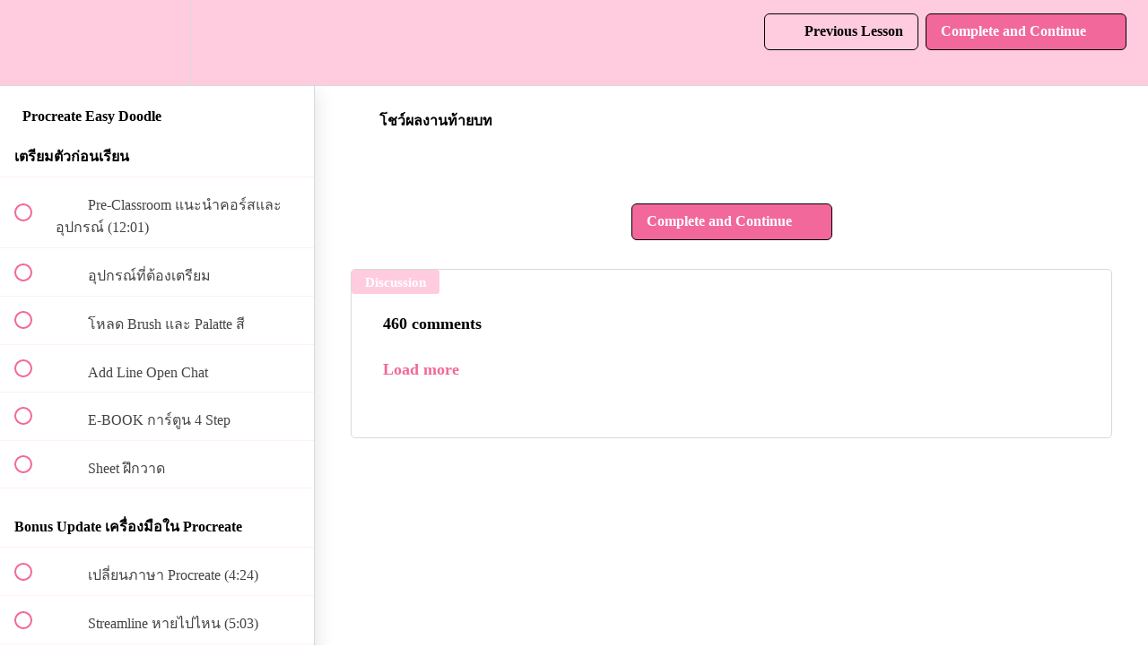

--- FILE ---
content_type: text/html; charset=utf-8
request_url: https://www.pannpam.com/courses/procreate-easy-doodle/lectures/44206239
body_size: 34043
content:
<!DOCTYPE html>
<html>
  <head>
    <script src="https://releases.transloadit.com/uppy/v4.18.0/uppy.min.js"></script><link rel="stylesheet" href="https://releases.transloadit.com/uppy/v4.18.0/uppy.min.css" />
    <link href='https://static-media.hotmart.com/wdJl6FjqdTPOMfGhziJOqSjsqAc=/32x32/https://uploads.teachablecdn.com/attachments/gazrqq6R2SM34qMM4TJg_logo_Pannpam_outline.png' rel='icon' type='image/png'>

<link href='https://static-media.hotmart.com/vZ9ZzM07zkQ1HUwG5hbhaSJrSts=/72x72/https://uploads.teachablecdn.com/attachments/gazrqq6R2SM34qMM4TJg_logo_Pannpam_outline.png' rel='apple-touch-icon' type='image/png'>

<link href='https://static-media.hotmart.com/QU-03jekuK4G8cju2lDDegTeuJY=/144x144/https://uploads.teachablecdn.com/attachments/gazrqq6R2SM34qMM4TJg_logo_Pannpam_outline.png' rel='apple-touch-icon' type='image/png'>

<link href='https://static-media.hotmart.com/XM6kINm59jMZLqOsPxDMYJ4TLs0=/320x345/https://uploads.teachablecdn.com/attachments/0aO4yoS2S3yTWLoq62V7_82470260_1221666071361593_4435134309619204096_o.jpg' rel='apple-touch-startup-image' type='image/png'>

<link href='https://static-media.hotmart.com/gKHK0vIdebD5Lv13kJ7MdwZ1dxk=/640x690/https://uploads.teachablecdn.com/attachments/0aO4yoS2S3yTWLoq62V7_82470260_1221666071361593_4435134309619204096_o.jpg' rel='apple-touch-startup-image' type='image/png'>

<meta name='apple-mobile-web-app-capable' content='yes' />
<meta charset="UTF-8">
<meta name="csrf-param" content="authenticity_token" />
<meta name="csrf-token" content="quo5AMOvfATQ5hwexb2TtF7IjuwRM8IqKzA6wLQ1JA9Y15RFqUgLFwnUvE4syaOozZkUqO4BI43ALvmecI0lDg" />
<link rel="stylesheet" href="https://fedora.teachablecdn.com/assets/bootstrap-748e653be2be27c8e709ced95eab64a05c870fcc9544b56e33dfe1a9a539317d.css" data-turbolinks-track="true" /><link href="https://teachable-themeable.learning.teachable.com/themecss/production/base.css?_=ea70419357da&amp;brand_course_heading=%23000000&amp;brand_heading=%232A2A2A&amp;brand_homepage_heading=%23000000&amp;brand_navbar_fixed_text=%23000000&amp;brand_navbar_text=%23000000&amp;brand_primary=%23FFCCDF&amp;brand_secondary=%23f2689a&amp;brand_text=%232A2A2A&amp;logged_out_homepage_background_image_overlay=0.0&amp;logged_out_homepage_background_image_url=https%3A%2F%2Fuploads.teachablecdn.com%2Fattachments%2F0aO4yoS2S3yTWLoq62V7_82470260_1221666071361593_4435134309619204096_o.jpg" rel="stylesheet" data-turbolinks-track="true"></link>
<title>โชว์ผลงานท้ายบท | PannPam&#39;s Online Course สอนวาดรูป</title>
<meta name="description" content="สำหรับผู้เริ่มต้นวาดภาพใน Procreate เรียนรู้เครื่องมือการใช้งานและเทคนิคการวาดรูป ที่สามารถใช้งานได้จริง">
<link rel="canonical" href="https://www.pannpam.com/courses/1788452/lectures/44206239">
<meta property="og:description" content="สำหรับผู้เริ่มต้นวาดภาพใน Procreate เรียนรู้เครื่องมือการใช้งานและเทคนิคการวาดรูป ที่สามารถใช้งานได้จริง">
<meta property="og:image" content="https://uploads.teachablecdn.com/attachments/J7foHZQaqU9njWRo8AfC_Procreate-Easy-Doodle.png">
<meta property="og:title" content="โชว์ผลงานท้ายบท">
<meta property="og:type" content="website">
<meta property="og:url" content="https://www.pannpam.com/courses/1788452/lectures/44206239">
<meta name="brand_video_player_color" content="#f2689a">
<meta name="site_title" content="PannPam&#39;s Online Course สอนวาดรูป">
<style>

  !function(f,b,e,v,n,t,s)
  {if(f.fbq)return;n=f.fbq=function(){n.callMethod?
  n.callMethod.apply(n,arguments):n.queue.push(arguments)};
  if(!f._fbq)f._fbq=n;n.push=n;n.loaded=!0;n.version='2.0';
  n.queue=[];t=b.createElement(e);t.async=!0;
  t.src=v;s=b.getElementsByTagName(e)[0];
  s.parentNode.insertBefore(t,s)}(window, document,'script',
  'https://connect.facebook.net/en_US/fbevents.js');
  fbq('init', '968368623878626');
  fbq('track', 'PageView');





    

    
    
    

    
      var chatbox = document.getElementById('fb-customer-chat');
      chatbox.setAttribute("page_id", "108936648418778");
      chatbox.setAttribute("attribution", "biz_inbox");
    

    
    
      window.fbAsyncInit = function() {
        FB.init({
          xfbml            : true,
          version          : 'v13.0'
        });
      };

      (function(d, s, id) {
        var js, fjs = d.getElementsByTagName(s)[0];
        if (d.getElementById(id)) return;
        js = d.createElement(s); js.id = id;
        js.src = 'https://connect.facebook.net/en_US/sdk/xfbml.customerchat.js';
        fjs.parentNode.insertBefore(js, fjs);
      }(document, 'script', 'facebook-jssdk'));
    </style>
<script src='//fast.wistia.com/assets/external/E-v1.js'></script>
<script
  src='https://www.recaptcha.net/recaptcha/api.js'
  async
  defer></script>



      <meta name="asset_host" content="https://fedora.teachablecdn.com">
     <script>
  (function () {
    const origCreateElement = Document.prototype.createElement;
    Document.prototype.createElement = function () {
      const el = origCreateElement.apply(this, arguments);
      if (arguments[0].toLowerCase() === "video") {
        const observer = new MutationObserver(() => {
          if (
            el.src &&
            el.src.startsWith("data:video") &&
            el.autoplay &&
            el.style.display === "none"
          ) {
            el.removeAttribute("autoplay");
            el.autoplay = false;
            el.style.display = "none";
            observer.disconnect();
          }
        });
        observer.observe(el, {
          attributes: true,
          attributeFilter: ["src", "autoplay", "style"],
        });
      }
      return el;
    };
  })();
</script>
<script src="https://fedora.teachablecdn.com/packs/student-globals--1463f1f1bdf1bb9a431c.js"></script><script src="https://fedora.teachablecdn.com/packs/student-legacy--38db0977d3748059802d.js"></script><script src="https://fedora.teachablecdn.com/packs/student--e4ea9b8f25228072afe8.js"></script>
<meta id='iris-url' data-iris-url=https://eventable.internal.teachable.com />
<script type="text/javascript">
  window.heap=window.heap||[],heap.load=function(e,t){window.heap.appid=e,window.heap.config=t=t||{};var r=document.createElement("script");r.type="text/javascript",r.async=!0,r.src="https://cdn.heapanalytics.com/js/heap-"+e+".js";var a=document.getElementsByTagName("script")[0];a.parentNode.insertBefore(r,a);for(var n=function(e){return function(){heap.push([e].concat(Array.prototype.slice.call(arguments,0)))}},p=["addEventProperties","addUserProperties","clearEventProperties","identify","resetIdentity","removeEventProperty","setEventProperties","track","unsetEventProperty"],o=0;o<p.length;o++)heap[p[o]]=n(p[o])},heap.load("318805607");
  window.heapShouldTrackUser = true;
</script>


<script type="text/javascript">
  var _user_id = ''; // Set to the user's ID, username, or email address, or '' if not yet known.
  var _session_id = '8f0a4c81177c928693bc5ba214c2d87f'; // Set to a unique session ID for the visitor's current browsing session.

  var _sift = window._sift = window._sift || [];
  _sift.push(['_setAccount', '2e541754ec']);
  _sift.push(['_setUserId', _user_id]);
  _sift.push(['_setSessionId', _session_id]);
  _sift.push(['_trackPageview']);

  (function() {
    function ls() {
      var e = document.createElement('script');
      e.src = 'https://cdn.sift.com/s.js';
      document.body.appendChild(e);
    }
    if (window.attachEvent) {
      window.attachEvent('onload', ls);
    } else {
      window.addEventListener('load', ls, false);
    }
  })();
</script>



<!-- Site Metas -->
    <title>Pannpam Art</title>
    <meta name="keywords" content="โปรครีเอท, สอนวาด, สอนวาดรูป, สอนวาดรูปการ์ตูนคน, สอนวาดรูปการ์ตูน, สอนวาดภาพ, คอร์สออนไลน์, เรียนวาดรูป, วาดรูปง่ายๆ, คอร์สเรียนออนไลน์, Procreate, ipad, ipad pro, doodle kid, doodle adult, doodle color, drawing, art, stickerline, line sticker, digital art, doodle, sketch note, ai, illustrator, cartoon, tablet, apple pencil, watercolor painting, วาดเส้นเป็นการ์ตูน, วาดการ์ตูน, สติกเกอร์ไลน์, ดูเดิ้ล, สีน้ำ, จดให้ดูดี, เคล็ดลับนักวาด, โปรครีเอท, สร้างคาแรคเตอร์ ">
    <meta name="description" content="เรียนวาดรูปการ์ตูนออนไลน์ ลายเส้นง่ายๆ กับ PannPam ไม่ว่าคุณจะใช้อุปกรณ์อะไร ก็สามารถมาเรียนกับเราได้ทุกรูปแบบ Procreate, doodle kid, doodle adult, doodle color, ipad, ipad pro, drawing, art, stickerline, line sticker, digital art, doodle, sketch note, ai, illustrator, cartoon, tablet, apple pencil, watercolor painting, วาดเส้นเป็นการ์ตูน, วาดการ์ตูน, สติกเกอร์ไลน์, ดูเดิ้ล, สีน้ำ, จดให้ดูดี, เคล็ดลับนักวาด, โปรครีเอท, สร้างคาแรคเตอร์ ">
    <meta name="author" content="เรียนวาดรูปการ์ตูนออนไลน์ ลายเส้นง่ายๆ กับ PannPam การ์ตูน ไม่ว่าคุณจะใช้อุปกรณ์อะไร ก็สามารถมาเรียนกับเราได้ทุกรูปแบบ">

    <!-- Site Icons -->
    <link rel="shortcut icon" href="#" type="image/x-icon" />
    <link rel="apple-touch-icon" href="#" /><!-- Meta Pixel Code -->
    
<!-- Google tag (gtag.js) -->
<script async src="https://www.googletagmanager.com/gtag/js?id=G-RBHNYCKN95"></script>
<script>
  window.dataLayer = window.dataLayer || [];
  function gtag(){dataLayer.push(arguments);}
  gtag('js', new Date());

  gtag('config', 'G-RBHNYCKN95');
</script>
    
<script>
  !function(f,b,e,v,n,t,s)
  {if(f.fbq)return;n=f.fbq=function(){n.callMethod?
  n.callMethod.apply(n,arguments):n.queue.push(arguments)};
  if(!f._fbq)f._fbq=n;n.push=n;n.loaded=!0;n.version='2.0';
  n.queue=[];t=b.createElement(e);t.async=!0;
  t.src=v;s=b.getElementsByTagName(e)[0];
  s.parentNode.insertBefore(t,s)}(window, document,'script',
  'https://connect.facebook.net/en_US/fbevents.js');
  fbq('init', '968368623878626');
  fbq('track', 'PageView');
</script>
<noscript><img height="1" width="1" style="display:none"
  src="https://www.facebook.com/tr?id=968368623878626&ev=PageView&noscript=1"
/></noscript>
<!-- End Meta Pixel Code -->

<!-- Messenger ปลั๊กอินแชท Code -->
    <div id="fb-root"></div>

    <!-- Your ปลั๊กอินแชท code -->
    <div id="fb-customer-chat" class="fb-customerchat">
    </div>

    <script>
      var chatbox = document.getElementById('fb-customer-chat');
      chatbox.setAttribute("page_id", "108936648418778");
      chatbox.setAttribute("attribution", "biz_inbox");
    </script>

    <!-- Your SDK code -->
    <script>
      window.fbAsyncInit = function() {
        FB.init({
          xfbml            : true,
          version          : 'v13.0'
        });
      };

      (function(d, s, id) {
        var js, fjs = d.getElementsByTagName(s)[0];
        if (d.getElementById(id)) return;
        js = d.createElement(s); js.id = id;
        js.src = 'https://connect.facebook.net/en_US/sdk/xfbml.customerchat.js';
        fjs.parentNode.insertBefore(js, fjs);
      }(document, 'script', 'facebook-jssdk'));
    </script>
    <script>
!function (w, d, t) {
  w.TiktokAnalyticsObject=t;var ttq=w[t]=w[t]||[];ttq.methods=["page","track","identify","instances","debug","on","off","once","ready","alias","group","enableCookie","disableCookie"],ttq.setAndDefer=function(t,e){t[e]=function(){t.push([e].concat(Array.prototype.slice.call(arguments,0)))}};for(var i=0;i<ttq.methods.length;i++)ttq.setAndDefer(ttq,ttq.methods[i]);ttq.instance=function(t){for(var e=ttq._i[t]||[],n=0;n<ttq.methods.length;n++)ttq.setAndDefer(e,ttq.methods[n]);return e},ttq.load=function(e,n){var i="https://analytics.tiktok.com/i18n/pixel/events.js";ttq._i=ttq._i||{},ttq._i[e]=[],ttq._i[e]._u=i,ttq._t=ttq._t||{},ttq._t[e]=+new Date,ttq._o=ttq._o||{},ttq._o[e]=n||{};var o=document.createElement("script");o.type="text/javascript",o.async=!0,o.src=i+"?sdkid="+e+"&lib="+t;var a=document.getElementsByTagName("script")[0];a.parentNode.insertBefore(o,a)};

  ttq.load('CBKJQ6JC77U5CF09EJ0G');
  ttq.page();
}(window, document, 'ttq');
</script>
<!-- Meta Pixel Code -->
<script>
  !function(f,b,e,v,n,t,s)
  {if(f.fbq)return;n=f.fbq=function(){n.callMethod?
  n.callMethod.apply(n,arguments):n.queue.push(arguments)};
  if(!f._fbq)f._fbq=n;n.push=n;n.loaded=!0;n.version='2.0';
  n.queue=[];t=b.createElement(e);t.async=!0;
  t.src=v;s=b.getElementsByTagName(e)[0];
  s.parentNode.insertBefore(t,s)}(window, document,'script',
  'https://connect.facebook.net/en_US/fbevents.js');
  fbq('init', '968368623878626');
  fbq('track', 'PageView');
</script>
<noscript><img height="1" width="1" style="display:none"
  src="https://www.facebook.com/tr?id=968368623878626&ev=PageView&noscript=1"
/></noscript>
<!-- End Meta Pixel Code -->

<!-- Messenger ปลั๊กอินแชท Code -->
    <div id="fb-root"></div>

    <!-- Your ปลั๊กอินแชท code -->
    <div id="fb-customer-chat" class="fb-customerchat">
    </div>

    <script>
      var chatbox = document.getElementById('fb-customer-chat');
      chatbox.setAttribute("page_id", "108936648418778");
      chatbox.setAttribute("attribution", "biz_inbox");
    </script>

    <!-- Your SDK code -->
    <script>
      window.fbAsyncInit = function() {
        FB.init({
          xfbml            : true,
          version          : 'v13.0'
        });
      };

      (function(d, s, id) {
        var js, fjs = d.getElementsByTagName(s)[0];
        if (d.getElementById(id)) return;
        js = d.createElement(s); js.id = id;
        js.src = 'https://connect.facebook.net/en_US/sdk/xfbml.customerchat.js';
        fjs.parentNode.insertBefore(js, fjs);
      }(document, 'script', 'facebook-jssdk'));
    </script>

<!-- Google tag (gtag.js) -->
<script async src="https://www.googletagmanager.com/gtag/js?id=G-SL8LSCXHSV"></script>
<script>
  window.dataLayer = window.dataLayer || [];
  function gtag(){dataLayer.push(arguments);}
  gtag('js', new Date());

  gtag('config', 'G-SL8LSCXHSV', {
    'user_id': '',
    'school_id': '640277',
    'school_domain': 'www.pannpam.com'
  });
</script>

<!-- Facebook Pixel Code -->
<script>
  var ownerPixelId = '968368623878626'
  !function(f,b,e,v,n,t,s)
  {if(f.fbq)return;n=f.fbq=function(){n.callMethod?
  n.callMethod.apply(n,arguments):n.queue.push(arguments)};
  if(!f.fbq)f.fbq=n;n.push=n;n.loaded=!0;n.version='2.0';
  n.queue=[];t=b.createElement(e);t.async=!0;
  t.src=v;s=b.getElementsByTagName(e)[0];
  s.parentNode.insertBefore(t,s)}(window, document,'script',
  'https://connect.facebook.net/en_US/fbevents.js');
  fbq('dataProcessingOptions', ['LDU'], 0, 0);
  fbq('init', '968368623878626');
  fbq('track', 'PageView');
</script>
<noscript>
  <img height="1" width="1" style="display:none" src="https://www.facebook.com/tr?id=968368623878626&ev=PageView&noscript=1"/>
</noscript>

<!-- End Facebook Pixel Code -->


<meta http-equiv="X-UA-Compatible" content="IE=edge">
<script type="text/javascript">window.NREUM||(NREUM={});NREUM.info={"beacon":"bam.nr-data.net","errorBeacon":"bam.nr-data.net","licenseKey":"NRBR-08e3a2ada38dc55a529","applicationID":"1065060701","transactionName":"dAxdTUFZXVQEQh0JAFQXRktWRR5LCV9F","queueTime":0,"applicationTime":308,"agent":""}</script>
<script type="text/javascript">(window.NREUM||(NREUM={})).init={privacy:{cookies_enabled:true},ajax:{deny_list:["bam.nr-data.net"]},feature_flags:["soft_nav"],distributed_tracing:{enabled:true}};(window.NREUM||(NREUM={})).loader_config={agentID:"1103368432",accountID:"4102727",trustKey:"27503",xpid:"UAcHU1FRDxABVFdXBwcHUVQA",licenseKey:"NRBR-08e3a2ada38dc55a529",applicationID:"1065060701",browserID:"1103368432"};;/*! For license information please see nr-loader-spa-1.308.0.min.js.LICENSE.txt */
(()=>{var e,t,r={384:(e,t,r)=>{"use strict";r.d(t,{NT:()=>a,US:()=>u,Zm:()=>o,bQ:()=>d,dV:()=>c,pV:()=>l});var n=r(6154),i=r(1863),s=r(1910);const a={beacon:"bam.nr-data.net",errorBeacon:"bam.nr-data.net"};function o(){return n.gm.NREUM||(n.gm.NREUM={}),void 0===n.gm.newrelic&&(n.gm.newrelic=n.gm.NREUM),n.gm.NREUM}function c(){let e=o();return e.o||(e.o={ST:n.gm.setTimeout,SI:n.gm.setImmediate||n.gm.setInterval,CT:n.gm.clearTimeout,XHR:n.gm.XMLHttpRequest,REQ:n.gm.Request,EV:n.gm.Event,PR:n.gm.Promise,MO:n.gm.MutationObserver,FETCH:n.gm.fetch,WS:n.gm.WebSocket},(0,s.i)(...Object.values(e.o))),e}function d(e,t){let r=o();r.initializedAgents??={},t.initializedAt={ms:(0,i.t)(),date:new Date},r.initializedAgents[e]=t}function u(e,t){o()[e]=t}function l(){return function(){let e=o();const t=e.info||{};e.info={beacon:a.beacon,errorBeacon:a.errorBeacon,...t}}(),function(){let e=o();const t=e.init||{};e.init={...t}}(),c(),function(){let e=o();const t=e.loader_config||{};e.loader_config={...t}}(),o()}},782:(e,t,r)=>{"use strict";r.d(t,{T:()=>n});const n=r(860).K7.pageViewTiming},860:(e,t,r)=>{"use strict";r.d(t,{$J:()=>u,K7:()=>c,P3:()=>d,XX:()=>i,Yy:()=>o,df:()=>s,qY:()=>n,v4:()=>a});const n="events",i="jserrors",s="browser/blobs",a="rum",o="browser/logs",c={ajax:"ajax",genericEvents:"generic_events",jserrors:i,logging:"logging",metrics:"metrics",pageAction:"page_action",pageViewEvent:"page_view_event",pageViewTiming:"page_view_timing",sessionReplay:"session_replay",sessionTrace:"session_trace",softNav:"soft_navigations",spa:"spa"},d={[c.pageViewEvent]:1,[c.pageViewTiming]:2,[c.metrics]:3,[c.jserrors]:4,[c.spa]:5,[c.ajax]:6,[c.sessionTrace]:7,[c.softNav]:8,[c.sessionReplay]:9,[c.logging]:10,[c.genericEvents]:11},u={[c.pageViewEvent]:a,[c.pageViewTiming]:n,[c.ajax]:n,[c.spa]:n,[c.softNav]:n,[c.metrics]:i,[c.jserrors]:i,[c.sessionTrace]:s,[c.sessionReplay]:s,[c.logging]:o,[c.genericEvents]:"ins"}},944:(e,t,r)=>{"use strict";r.d(t,{R:()=>i});var n=r(3241);function i(e,t){"function"==typeof console.debug&&(console.debug("New Relic Warning: https://github.com/newrelic/newrelic-browser-agent/blob/main/docs/warning-codes.md#".concat(e),t),(0,n.W)({agentIdentifier:null,drained:null,type:"data",name:"warn",feature:"warn",data:{code:e,secondary:t}}))}},993:(e,t,r)=>{"use strict";r.d(t,{A$:()=>s,ET:()=>a,TZ:()=>o,p_:()=>i});var n=r(860);const i={ERROR:"ERROR",WARN:"WARN",INFO:"INFO",DEBUG:"DEBUG",TRACE:"TRACE"},s={OFF:0,ERROR:1,WARN:2,INFO:3,DEBUG:4,TRACE:5},a="log",o=n.K7.logging},1541:(e,t,r)=>{"use strict";r.d(t,{U:()=>i,f:()=>n});const n={MFE:"MFE",BA:"BA"};function i(e,t){if(2!==t?.harvestEndpointVersion)return{};const r=t.agentRef.runtime.appMetadata.agents[0].entityGuid;return e?{"source.id":e.id,"source.name":e.name,"source.type":e.type,"parent.id":e.parent?.id||r,"parent.type":e.parent?.type||n.BA}:{"entity.guid":r,appId:t.agentRef.info.applicationID}}},1687:(e,t,r)=>{"use strict";r.d(t,{Ak:()=>d,Ze:()=>h,x3:()=>u});var n=r(3241),i=r(7836),s=r(3606),a=r(860),o=r(2646);const c={};function d(e,t){const r={staged:!1,priority:a.P3[t]||0};l(e),c[e].get(t)||c[e].set(t,r)}function u(e,t){e&&c[e]&&(c[e].get(t)&&c[e].delete(t),p(e,t,!1),c[e].size&&f(e))}function l(e){if(!e)throw new Error("agentIdentifier required");c[e]||(c[e]=new Map)}function h(e="",t="feature",r=!1){if(l(e),!e||!c[e].get(t)||r)return p(e,t);c[e].get(t).staged=!0,f(e)}function f(e){const t=Array.from(c[e]);t.every(([e,t])=>t.staged)&&(t.sort((e,t)=>e[1].priority-t[1].priority),t.forEach(([t])=>{c[e].delete(t),p(e,t)}))}function p(e,t,r=!0){const a=e?i.ee.get(e):i.ee,c=s.i.handlers;if(!a.aborted&&a.backlog&&c){if((0,n.W)({agentIdentifier:e,type:"lifecycle",name:"drain",feature:t}),r){const e=a.backlog[t],r=c[t];if(r){for(let t=0;e&&t<e.length;++t)g(e[t],r);Object.entries(r).forEach(([e,t])=>{Object.values(t||{}).forEach(t=>{t[0]?.on&&t[0]?.context()instanceof o.y&&t[0].on(e,t[1])})})}}a.isolatedBacklog||delete c[t],a.backlog[t]=null,a.emit("drain-"+t,[])}}function g(e,t){var r=e[1];Object.values(t[r]||{}).forEach(t=>{var r=e[0];if(t[0]===r){var n=t[1],i=e[3],s=e[2];n.apply(i,s)}})}},1738:(e,t,r)=>{"use strict";r.d(t,{U:()=>f,Y:()=>h});var n=r(3241),i=r(9908),s=r(1863),a=r(944),o=r(5701),c=r(3969),d=r(8362),u=r(860),l=r(4261);function h(e,t,r,s){const h=s||r;!h||h[e]&&h[e]!==d.d.prototype[e]||(h[e]=function(){(0,i.p)(c.xV,["API/"+e+"/called"],void 0,u.K7.metrics,r.ee),(0,n.W)({agentIdentifier:r.agentIdentifier,drained:!!o.B?.[r.agentIdentifier],type:"data",name:"api",feature:l.Pl+e,data:{}});try{return t.apply(this,arguments)}catch(e){(0,a.R)(23,e)}})}function f(e,t,r,n,a){const o=e.info;null===r?delete o.jsAttributes[t]:o.jsAttributes[t]=r,(a||null===r)&&(0,i.p)(l.Pl+n,[(0,s.t)(),t,r],void 0,"session",e.ee)}},1741:(e,t,r)=>{"use strict";r.d(t,{W:()=>s});var n=r(944),i=r(4261);class s{#e(e,...t){if(this[e]!==s.prototype[e])return this[e](...t);(0,n.R)(35,e)}addPageAction(e,t){return this.#e(i.hG,e,t)}register(e){return this.#e(i.eY,e)}recordCustomEvent(e,t){return this.#e(i.fF,e,t)}setPageViewName(e,t){return this.#e(i.Fw,e,t)}setCustomAttribute(e,t,r){return this.#e(i.cD,e,t,r)}noticeError(e,t){return this.#e(i.o5,e,t)}setUserId(e,t=!1){return this.#e(i.Dl,e,t)}setApplicationVersion(e){return this.#e(i.nb,e)}setErrorHandler(e){return this.#e(i.bt,e)}addRelease(e,t){return this.#e(i.k6,e,t)}log(e,t){return this.#e(i.$9,e,t)}start(){return this.#e(i.d3)}finished(e){return this.#e(i.BL,e)}recordReplay(){return this.#e(i.CH)}pauseReplay(){return this.#e(i.Tb)}addToTrace(e){return this.#e(i.U2,e)}setCurrentRouteName(e){return this.#e(i.PA,e)}interaction(e){return this.#e(i.dT,e)}wrapLogger(e,t,r){return this.#e(i.Wb,e,t,r)}measure(e,t){return this.#e(i.V1,e,t)}consent(e){return this.#e(i.Pv,e)}}},1863:(e,t,r)=>{"use strict";function n(){return Math.floor(performance.now())}r.d(t,{t:()=>n})},1910:(e,t,r)=>{"use strict";r.d(t,{i:()=>s});var n=r(944);const i=new Map;function s(...e){return e.every(e=>{if(i.has(e))return i.get(e);const t="function"==typeof e?e.toString():"",r=t.includes("[native code]"),s=t.includes("nrWrapper");return r||s||(0,n.R)(64,e?.name||t),i.set(e,r),r})}},2555:(e,t,r)=>{"use strict";r.d(t,{D:()=>o,f:()=>a});var n=r(384),i=r(8122);const s={beacon:n.NT.beacon,errorBeacon:n.NT.errorBeacon,licenseKey:void 0,applicationID:void 0,sa:void 0,queueTime:void 0,applicationTime:void 0,ttGuid:void 0,user:void 0,account:void 0,product:void 0,extra:void 0,jsAttributes:{},userAttributes:void 0,atts:void 0,transactionName:void 0,tNamePlain:void 0};function a(e){try{return!!e.licenseKey&&!!e.errorBeacon&&!!e.applicationID}catch(e){return!1}}const o=e=>(0,i.a)(e,s)},2614:(e,t,r)=>{"use strict";r.d(t,{BB:()=>a,H3:()=>n,g:()=>d,iL:()=>c,tS:()=>o,uh:()=>i,wk:()=>s});const n="NRBA",i="SESSION",s=144e5,a=18e5,o={STARTED:"session-started",PAUSE:"session-pause",RESET:"session-reset",RESUME:"session-resume",UPDATE:"session-update"},c={SAME_TAB:"same-tab",CROSS_TAB:"cross-tab"},d={OFF:0,FULL:1,ERROR:2}},2646:(e,t,r)=>{"use strict";r.d(t,{y:()=>n});class n{constructor(e){this.contextId=e}}},2843:(e,t,r)=>{"use strict";r.d(t,{G:()=>s,u:()=>i});var n=r(3878);function i(e,t=!1,r,i){(0,n.DD)("visibilitychange",function(){if(t)return void("hidden"===document.visibilityState&&e());e(document.visibilityState)},r,i)}function s(e,t,r){(0,n.sp)("pagehide",e,t,r)}},3241:(e,t,r)=>{"use strict";r.d(t,{W:()=>s});var n=r(6154);const i="newrelic";function s(e={}){try{n.gm.dispatchEvent(new CustomEvent(i,{detail:e}))}catch(e){}}},3304:(e,t,r)=>{"use strict";r.d(t,{A:()=>s});var n=r(7836);const i=()=>{const e=new WeakSet;return(t,r)=>{if("object"==typeof r&&null!==r){if(e.has(r))return;e.add(r)}return r}};function s(e){try{return JSON.stringify(e,i())??""}catch(e){try{n.ee.emit("internal-error",[e])}catch(e){}return""}}},3333:(e,t,r)=>{"use strict";r.d(t,{$v:()=>u,TZ:()=>n,Xh:()=>c,Zp:()=>i,kd:()=>d,mq:()=>o,nf:()=>a,qN:()=>s});const n=r(860).K7.genericEvents,i=["auxclick","click","copy","keydown","paste","scrollend"],s=["focus","blur"],a=4,o=1e3,c=2e3,d=["PageAction","UserAction","BrowserPerformance"],u={RESOURCES:"experimental.resources",REGISTER:"register"}},3434:(e,t,r)=>{"use strict";r.d(t,{Jt:()=>s,YM:()=>d});var n=r(7836),i=r(5607);const s="nr@original:".concat(i.W),a=50;var o=Object.prototype.hasOwnProperty,c=!1;function d(e,t){return e||(e=n.ee),r.inPlace=function(e,t,n,i,s){n||(n="");const a="-"===n.charAt(0);for(let o=0;o<t.length;o++){const c=t[o],d=e[c];l(d)||(e[c]=r(d,a?c+n:n,i,c,s))}},r.flag=s,r;function r(t,r,n,c,d){return l(t)?t:(r||(r=""),nrWrapper[s]=t,function(e,t,r){if(Object.defineProperty&&Object.keys)try{return Object.keys(e).forEach(function(r){Object.defineProperty(t,r,{get:function(){return e[r]},set:function(t){return e[r]=t,t}})}),t}catch(e){u([e],r)}for(var n in e)o.call(e,n)&&(t[n]=e[n])}(t,nrWrapper,e),nrWrapper);function nrWrapper(){var s,o,l,h;let f;try{o=this,s=[...arguments],l="function"==typeof n?n(s,o):n||{}}catch(t){u([t,"",[s,o,c],l],e)}i(r+"start",[s,o,c],l,d);const p=performance.now();let g;try{return h=t.apply(o,s),g=performance.now(),h}catch(e){throw g=performance.now(),i(r+"err",[s,o,e],l,d),f=e,f}finally{const e=g-p,t={start:p,end:g,duration:e,isLongTask:e>=a,methodName:c,thrownError:f};t.isLongTask&&i("long-task",[t,o],l,d),i(r+"end",[s,o,h],l,d)}}}function i(r,n,i,s){if(!c||t){var a=c;c=!0;try{e.emit(r,n,i,t,s)}catch(t){u([t,r,n,i],e)}c=a}}}function u(e,t){t||(t=n.ee);try{t.emit("internal-error",e)}catch(e){}}function l(e){return!(e&&"function"==typeof e&&e.apply&&!e[s])}},3606:(e,t,r)=>{"use strict";r.d(t,{i:()=>s});var n=r(9908);s.on=a;var i=s.handlers={};function s(e,t,r,s){a(s||n.d,i,e,t,r)}function a(e,t,r,i,s){s||(s="feature"),e||(e=n.d);var a=t[s]=t[s]||{};(a[r]=a[r]||[]).push([e,i])}},3738:(e,t,r)=>{"use strict";r.d(t,{He:()=>i,Kp:()=>o,Lc:()=>d,Rz:()=>u,TZ:()=>n,bD:()=>s,d3:()=>a,jx:()=>l,sl:()=>h,uP:()=>c});const n=r(860).K7.sessionTrace,i="bstResource",s="resource",a="-start",o="-end",c="fn"+a,d="fn"+o,u="pushState",l=1e3,h=3e4},3785:(e,t,r)=>{"use strict";r.d(t,{R:()=>c,b:()=>d});var n=r(9908),i=r(1863),s=r(860),a=r(3969),o=r(993);function c(e,t,r={},c=o.p_.INFO,d=!0,u,l=(0,i.t)()){(0,n.p)(a.xV,["API/logging/".concat(c.toLowerCase(),"/called")],void 0,s.K7.metrics,e),(0,n.p)(o.ET,[l,t,r,c,d,u],void 0,s.K7.logging,e)}function d(e){return"string"==typeof e&&Object.values(o.p_).some(t=>t===e.toUpperCase().trim())}},3878:(e,t,r)=>{"use strict";function n(e,t){return{capture:e,passive:!1,signal:t}}function i(e,t,r=!1,i){window.addEventListener(e,t,n(r,i))}function s(e,t,r=!1,i){document.addEventListener(e,t,n(r,i))}r.d(t,{DD:()=>s,jT:()=>n,sp:()=>i})},3962:(e,t,r)=>{"use strict";r.d(t,{AM:()=>a,O2:()=>l,OV:()=>s,Qu:()=>h,TZ:()=>c,ih:()=>f,pP:()=>o,t1:()=>u,tC:()=>i,wD:()=>d});var n=r(860);const i=["click","keydown","submit"],s="popstate",a="api",o="initialPageLoad",c=n.K7.softNav,d=5e3,u=500,l={INITIAL_PAGE_LOAD:"",ROUTE_CHANGE:1,UNSPECIFIED:2},h={INTERACTION:1,AJAX:2,CUSTOM_END:3,CUSTOM_TRACER:4},f={IP:"in progress",PF:"pending finish",FIN:"finished",CAN:"cancelled"}},3969:(e,t,r)=>{"use strict";r.d(t,{TZ:()=>n,XG:()=>o,rs:()=>i,xV:()=>a,z_:()=>s});const n=r(860).K7.metrics,i="sm",s="cm",a="storeSupportabilityMetrics",o="storeEventMetrics"},4234:(e,t,r)=>{"use strict";r.d(t,{W:()=>s});var n=r(7836),i=r(1687);class s{constructor(e,t){this.agentIdentifier=e,this.ee=n.ee.get(e),this.featureName=t,this.blocked=!1}deregisterDrain(){(0,i.x3)(this.agentIdentifier,this.featureName)}}},4261:(e,t,r)=>{"use strict";r.d(t,{$9:()=>u,BL:()=>c,CH:()=>p,Dl:()=>R,Fw:()=>w,PA:()=>v,Pl:()=>n,Pv:()=>A,Tb:()=>h,U2:()=>a,V1:()=>E,Wb:()=>T,bt:()=>y,cD:()=>b,d3:()=>x,dT:()=>d,eY:()=>g,fF:()=>f,hG:()=>s,hw:()=>i,k6:()=>o,nb:()=>m,o5:()=>l});const n="api-",i=n+"ixn-",s="addPageAction",a="addToTrace",o="addRelease",c="finished",d="interaction",u="log",l="noticeError",h="pauseReplay",f="recordCustomEvent",p="recordReplay",g="register",m="setApplicationVersion",v="setCurrentRouteName",b="setCustomAttribute",y="setErrorHandler",w="setPageViewName",R="setUserId",x="start",T="wrapLogger",E="measure",A="consent"},5205:(e,t,r)=>{"use strict";r.d(t,{j:()=>S});var n=r(384),i=r(1741);var s=r(2555),a=r(3333);const o=e=>{if(!e||"string"!=typeof e)return!1;try{document.createDocumentFragment().querySelector(e)}catch{return!1}return!0};var c=r(2614),d=r(944),u=r(8122);const l="[data-nr-mask]",h=e=>(0,u.a)(e,(()=>{const e={feature_flags:[],experimental:{allow_registered_children:!1,resources:!1},mask_selector:"*",block_selector:"[data-nr-block]",mask_input_options:{color:!1,date:!1,"datetime-local":!1,email:!1,month:!1,number:!1,range:!1,search:!1,tel:!1,text:!1,time:!1,url:!1,week:!1,textarea:!1,select:!1,password:!0}};return{ajax:{deny_list:void 0,block_internal:!0,enabled:!0,autoStart:!0},api:{get allow_registered_children(){return e.feature_flags.includes(a.$v.REGISTER)||e.experimental.allow_registered_children},set allow_registered_children(t){e.experimental.allow_registered_children=t},duplicate_registered_data:!1},browser_consent_mode:{enabled:!1},distributed_tracing:{enabled:void 0,exclude_newrelic_header:void 0,cors_use_newrelic_header:void 0,cors_use_tracecontext_headers:void 0,allowed_origins:void 0},get feature_flags(){return e.feature_flags},set feature_flags(t){e.feature_flags=t},generic_events:{enabled:!0,autoStart:!0},harvest:{interval:30},jserrors:{enabled:!0,autoStart:!0},logging:{enabled:!0,autoStart:!0},metrics:{enabled:!0,autoStart:!0},obfuscate:void 0,page_action:{enabled:!0},page_view_event:{enabled:!0,autoStart:!0},page_view_timing:{enabled:!0,autoStart:!0},performance:{capture_marks:!1,capture_measures:!1,capture_detail:!0,resources:{get enabled(){return e.feature_flags.includes(a.$v.RESOURCES)||e.experimental.resources},set enabled(t){e.experimental.resources=t},asset_types:[],first_party_domains:[],ignore_newrelic:!0}},privacy:{cookies_enabled:!0},proxy:{assets:void 0,beacon:void 0},session:{expiresMs:c.wk,inactiveMs:c.BB},session_replay:{autoStart:!0,enabled:!1,preload:!1,sampling_rate:10,error_sampling_rate:100,collect_fonts:!1,inline_images:!1,fix_stylesheets:!0,mask_all_inputs:!0,get mask_text_selector(){return e.mask_selector},set mask_text_selector(t){o(t)?e.mask_selector="".concat(t,",").concat(l):""===t||null===t?e.mask_selector=l:(0,d.R)(5,t)},get block_class(){return"nr-block"},get ignore_class(){return"nr-ignore"},get mask_text_class(){return"nr-mask"},get block_selector(){return e.block_selector},set block_selector(t){o(t)?e.block_selector+=",".concat(t):""!==t&&(0,d.R)(6,t)},get mask_input_options(){return e.mask_input_options},set mask_input_options(t){t&&"object"==typeof t?e.mask_input_options={...t,password:!0}:(0,d.R)(7,t)}},session_trace:{enabled:!0,autoStart:!0},soft_navigations:{enabled:!0,autoStart:!0},spa:{enabled:!0,autoStart:!0},ssl:void 0,user_actions:{enabled:!0,elementAttributes:["id","className","tagName","type"]}}})());var f=r(6154),p=r(9324);let g=0;const m={buildEnv:p.F3,distMethod:p.Xs,version:p.xv,originTime:f.WN},v={consented:!1},b={appMetadata:{},get consented(){return this.session?.state?.consent||v.consented},set consented(e){v.consented=e},customTransaction:void 0,denyList:void 0,disabled:!1,harvester:void 0,isolatedBacklog:!1,isRecording:!1,loaderType:void 0,maxBytes:3e4,obfuscator:void 0,onerror:void 0,ptid:void 0,releaseIds:{},session:void 0,timeKeeper:void 0,registeredEntities:[],jsAttributesMetadata:{bytes:0},get harvestCount(){return++g}},y=e=>{const t=(0,u.a)(e,b),r=Object.keys(m).reduce((e,t)=>(e[t]={value:m[t],writable:!1,configurable:!0,enumerable:!0},e),{});return Object.defineProperties(t,r)};var w=r(5701);const R=e=>{const t=e.startsWith("http");e+="/",r.p=t?e:"https://"+e};var x=r(7836),T=r(3241);const E={accountID:void 0,trustKey:void 0,agentID:void 0,licenseKey:void 0,applicationID:void 0,xpid:void 0},A=e=>(0,u.a)(e,E),_=new Set;function S(e,t={},r,a){let{init:o,info:c,loader_config:d,runtime:u={},exposed:l=!0}=t;if(!c){const e=(0,n.pV)();o=e.init,c=e.info,d=e.loader_config}e.init=h(o||{}),e.loader_config=A(d||{}),c.jsAttributes??={},f.bv&&(c.jsAttributes.isWorker=!0),e.info=(0,s.D)(c);const p=e.init,g=[c.beacon,c.errorBeacon];_.has(e.agentIdentifier)||(p.proxy.assets&&(R(p.proxy.assets),g.push(p.proxy.assets)),p.proxy.beacon&&g.push(p.proxy.beacon),e.beacons=[...g],function(e){const t=(0,n.pV)();Object.getOwnPropertyNames(i.W.prototype).forEach(r=>{const n=i.W.prototype[r];if("function"!=typeof n||"constructor"===n)return;let s=t[r];e[r]&&!1!==e.exposed&&"micro-agent"!==e.runtime?.loaderType&&(t[r]=(...t)=>{const n=e[r](...t);return s?s(...t):n})})}(e),(0,n.US)("activatedFeatures",w.B)),u.denyList=[...p.ajax.deny_list||[],...p.ajax.block_internal?g:[]],u.ptid=e.agentIdentifier,u.loaderType=r,e.runtime=y(u),_.has(e.agentIdentifier)||(e.ee=x.ee.get(e.agentIdentifier),e.exposed=l,(0,T.W)({agentIdentifier:e.agentIdentifier,drained:!!w.B?.[e.agentIdentifier],type:"lifecycle",name:"initialize",feature:void 0,data:e.config})),_.add(e.agentIdentifier)}},5270:(e,t,r)=>{"use strict";r.d(t,{Aw:()=>a,SR:()=>s,rF:()=>o});var n=r(384),i=r(7767);function s(e){return!!(0,n.dV)().o.MO&&(0,i.V)(e)&&!0===e?.session_trace.enabled}function a(e){return!0===e?.session_replay.preload&&s(e)}function o(e,t){try{if("string"==typeof t?.type){if("password"===t.type.toLowerCase())return"*".repeat(e?.length||0);if(void 0!==t?.dataset?.nrUnmask||t?.classList?.contains("nr-unmask"))return e}}catch(e){}return"string"==typeof e?e.replace(/[\S]/g,"*"):"*".repeat(e?.length||0)}},5289:(e,t,r)=>{"use strict";r.d(t,{GG:()=>a,Qr:()=>c,sB:()=>o});var n=r(3878),i=r(6389);function s(){return"undefined"==typeof document||"complete"===document.readyState}function a(e,t){if(s())return e();const r=(0,i.J)(e),a=setInterval(()=>{s()&&(clearInterval(a),r())},500);(0,n.sp)("load",r,t)}function o(e){if(s())return e();(0,n.DD)("DOMContentLoaded",e)}function c(e){if(s())return e();(0,n.sp)("popstate",e)}},5607:(e,t,r)=>{"use strict";r.d(t,{W:()=>n});const n=(0,r(9566).bz)()},5701:(e,t,r)=>{"use strict";r.d(t,{B:()=>s,t:()=>a});var n=r(3241);const i=new Set,s={};function a(e,t){const r=t.agentIdentifier;s[r]??={},e&&"object"==typeof e&&(i.has(r)||(t.ee.emit("rumresp",[e]),s[r]=e,i.add(r),(0,n.W)({agentIdentifier:r,loaded:!0,drained:!0,type:"lifecycle",name:"load",feature:void 0,data:e})))}},6154:(e,t,r)=>{"use strict";r.d(t,{OF:()=>d,RI:()=>i,WN:()=>h,bv:()=>s,eN:()=>f,gm:()=>a,lR:()=>l,m:()=>c,mw:()=>o,sb:()=>u});var n=r(1863);const i="undefined"!=typeof window&&!!window.document,s="undefined"!=typeof WorkerGlobalScope&&("undefined"!=typeof self&&self instanceof WorkerGlobalScope&&self.navigator instanceof WorkerNavigator||"undefined"!=typeof globalThis&&globalThis instanceof WorkerGlobalScope&&globalThis.navigator instanceof WorkerNavigator),a=i?window:"undefined"!=typeof WorkerGlobalScope&&("undefined"!=typeof self&&self instanceof WorkerGlobalScope&&self||"undefined"!=typeof globalThis&&globalThis instanceof WorkerGlobalScope&&globalThis),o=Boolean("hidden"===a?.document?.visibilityState),c=""+a?.location,d=/iPad|iPhone|iPod/.test(a.navigator?.userAgent),u=d&&"undefined"==typeof SharedWorker,l=(()=>{const e=a.navigator?.userAgent?.match(/Firefox[/\s](\d+\.\d+)/);return Array.isArray(e)&&e.length>=2?+e[1]:0})(),h=Date.now()-(0,n.t)(),f=()=>"undefined"!=typeof PerformanceNavigationTiming&&a?.performance?.getEntriesByType("navigation")?.[0]?.responseStart},6344:(e,t,r)=>{"use strict";r.d(t,{BB:()=>u,Qb:()=>l,TZ:()=>i,Ug:()=>a,Vh:()=>s,_s:()=>o,bc:()=>d,yP:()=>c});var n=r(2614);const i=r(860).K7.sessionReplay,s="errorDuringReplay",a=.12,o={DomContentLoaded:0,Load:1,FullSnapshot:2,IncrementalSnapshot:3,Meta:4,Custom:5},c={[n.g.ERROR]:15e3,[n.g.FULL]:3e5,[n.g.OFF]:0},d={RESET:{message:"Session was reset",sm:"Reset"},IMPORT:{message:"Recorder failed to import",sm:"Import"},TOO_MANY:{message:"429: Too Many Requests",sm:"Too-Many"},TOO_BIG:{message:"Payload was too large",sm:"Too-Big"},CROSS_TAB:{message:"Session Entity was set to OFF on another tab",sm:"Cross-Tab"},ENTITLEMENTS:{message:"Session Replay is not allowed and will not be started",sm:"Entitlement"}},u=5e3,l={API:"api",RESUME:"resume",SWITCH_TO_FULL:"switchToFull",INITIALIZE:"initialize",PRELOAD:"preload"}},6389:(e,t,r)=>{"use strict";function n(e,t=500,r={}){const n=r?.leading||!1;let i;return(...r)=>{n&&void 0===i&&(e.apply(this,r),i=setTimeout(()=>{i=clearTimeout(i)},t)),n||(clearTimeout(i),i=setTimeout(()=>{e.apply(this,r)},t))}}function i(e){let t=!1;return(...r)=>{t||(t=!0,e.apply(this,r))}}r.d(t,{J:()=>i,s:()=>n})},6630:(e,t,r)=>{"use strict";r.d(t,{T:()=>n});const n=r(860).K7.pageViewEvent},6774:(e,t,r)=>{"use strict";r.d(t,{T:()=>n});const n=r(860).K7.jserrors},7295:(e,t,r)=>{"use strict";r.d(t,{Xv:()=>a,gX:()=>i,iW:()=>s});var n=[];function i(e){if(!e||s(e))return!1;if(0===n.length)return!0;if("*"===n[0].hostname)return!1;for(var t=0;t<n.length;t++){var r=n[t];if(r.hostname.test(e.hostname)&&r.pathname.test(e.pathname))return!1}return!0}function s(e){return void 0===e.hostname}function a(e){if(n=[],e&&e.length)for(var t=0;t<e.length;t++){let r=e[t];if(!r)continue;if("*"===r)return void(n=[{hostname:"*"}]);0===r.indexOf("http://")?r=r.substring(7):0===r.indexOf("https://")&&(r=r.substring(8));const i=r.indexOf("/");let s,a;i>0?(s=r.substring(0,i),a=r.substring(i)):(s=r,a="*");let[c]=s.split(":");n.push({hostname:o(c),pathname:o(a,!0)})}}function o(e,t=!1){const r=e.replace(/[.+?^${}()|[\]\\]/g,e=>"\\"+e).replace(/\*/g,".*?");return new RegExp((t?"^":"")+r+"$")}},7485:(e,t,r)=>{"use strict";r.d(t,{D:()=>i});var n=r(6154);function i(e){if(0===(e||"").indexOf("data:"))return{protocol:"data"};try{const t=new URL(e,location.href),r={port:t.port,hostname:t.hostname,pathname:t.pathname,search:t.search,protocol:t.protocol.slice(0,t.protocol.indexOf(":")),sameOrigin:t.protocol===n.gm?.location?.protocol&&t.host===n.gm?.location?.host};return r.port&&""!==r.port||("http:"===t.protocol&&(r.port="80"),"https:"===t.protocol&&(r.port="443")),r.pathname&&""!==r.pathname?r.pathname.startsWith("/")||(r.pathname="/".concat(r.pathname)):r.pathname="/",r}catch(e){return{}}}},7699:(e,t,r)=>{"use strict";r.d(t,{It:()=>s,KC:()=>o,No:()=>i,qh:()=>a});var n=r(860);const i=16e3,s=1e6,a="SESSION_ERROR",o={[n.K7.logging]:!0,[n.K7.genericEvents]:!1,[n.K7.jserrors]:!1,[n.K7.ajax]:!1}},7767:(e,t,r)=>{"use strict";r.d(t,{V:()=>i});var n=r(6154);const i=e=>n.RI&&!0===e?.privacy.cookies_enabled},7836:(e,t,r)=>{"use strict";r.d(t,{P:()=>o,ee:()=>c});var n=r(384),i=r(8990),s=r(2646),a=r(5607);const o="nr@context:".concat(a.W),c=function e(t,r){var n={},a={},u={},l=!1;try{l=16===r.length&&d.initializedAgents?.[r]?.runtime.isolatedBacklog}catch(e){}var h={on:p,addEventListener:p,removeEventListener:function(e,t){var r=n[e];if(!r)return;for(var i=0;i<r.length;i++)r[i]===t&&r.splice(i,1)},emit:function(e,r,n,i,s){!1!==s&&(s=!0);if(c.aborted&&!i)return;t&&s&&t.emit(e,r,n);var o=f(n);g(e).forEach(e=>{e.apply(o,r)});var d=v()[a[e]];d&&d.push([h,e,r,o]);return o},get:m,listeners:g,context:f,buffer:function(e,t){const r=v();if(t=t||"feature",h.aborted)return;Object.entries(e||{}).forEach(([e,n])=>{a[n]=t,t in r||(r[t]=[])})},abort:function(){h._aborted=!0,Object.keys(h.backlog).forEach(e=>{delete h.backlog[e]})},isBuffering:function(e){return!!v()[a[e]]},debugId:r,backlog:l?{}:t&&"object"==typeof t.backlog?t.backlog:{},isolatedBacklog:l};return Object.defineProperty(h,"aborted",{get:()=>{let e=h._aborted||!1;return e||(t&&(e=t.aborted),e)}}),h;function f(e){return e&&e instanceof s.y?e:e?(0,i.I)(e,o,()=>new s.y(o)):new s.y(o)}function p(e,t){n[e]=g(e).concat(t)}function g(e){return n[e]||[]}function m(t){return u[t]=u[t]||e(h,t)}function v(){return h.backlog}}(void 0,"globalEE"),d=(0,n.Zm)();d.ee||(d.ee=c)},8122:(e,t,r)=>{"use strict";r.d(t,{a:()=>i});var n=r(944);function i(e,t){try{if(!e||"object"!=typeof e)return(0,n.R)(3);if(!t||"object"!=typeof t)return(0,n.R)(4);const r=Object.create(Object.getPrototypeOf(t),Object.getOwnPropertyDescriptors(t)),s=0===Object.keys(r).length?e:r;for(let a in s)if(void 0!==e[a])try{if(null===e[a]){r[a]=null;continue}Array.isArray(e[a])&&Array.isArray(t[a])?r[a]=Array.from(new Set([...e[a],...t[a]])):"object"==typeof e[a]&&"object"==typeof t[a]?r[a]=i(e[a],t[a]):r[a]=e[a]}catch(e){r[a]||(0,n.R)(1,e)}return r}catch(e){(0,n.R)(2,e)}}},8139:(e,t,r)=>{"use strict";r.d(t,{u:()=>h});var n=r(7836),i=r(3434),s=r(8990),a=r(6154);const o={},c=a.gm.XMLHttpRequest,d="addEventListener",u="removeEventListener",l="nr@wrapped:".concat(n.P);function h(e){var t=function(e){return(e||n.ee).get("events")}(e);if(o[t.debugId]++)return t;o[t.debugId]=1;var r=(0,i.YM)(t,!0);function h(e){r.inPlace(e,[d,u],"-",p)}function p(e,t){return e[1]}return"getPrototypeOf"in Object&&(a.RI&&f(document,h),c&&f(c.prototype,h),f(a.gm,h)),t.on(d+"-start",function(e,t){var n=e[1];if(null!==n&&("function"==typeof n||"object"==typeof n)&&"newrelic"!==e[0]){var i=(0,s.I)(n,l,function(){var e={object:function(){if("function"!=typeof n.handleEvent)return;return n.handleEvent.apply(n,arguments)},function:n}[typeof n];return e?r(e,"fn-",null,e.name||"anonymous"):n});this.wrapped=e[1]=i}}),t.on(u+"-start",function(e){e[1]=this.wrapped||e[1]}),t}function f(e,t,...r){let n=e;for(;"object"==typeof n&&!Object.prototype.hasOwnProperty.call(n,d);)n=Object.getPrototypeOf(n);n&&t(n,...r)}},8362:(e,t,r)=>{"use strict";r.d(t,{d:()=>s});var n=r(9566),i=r(1741);class s extends i.W{agentIdentifier=(0,n.LA)(16)}},8374:(e,t,r)=>{r.nc=(()=>{try{return document?.currentScript?.nonce}catch(e){}return""})()},8990:(e,t,r)=>{"use strict";r.d(t,{I:()=>i});var n=Object.prototype.hasOwnProperty;function i(e,t,r){if(n.call(e,t))return e[t];var i=r();if(Object.defineProperty&&Object.keys)try{return Object.defineProperty(e,t,{value:i,writable:!0,enumerable:!1}),i}catch(e){}return e[t]=i,i}},9119:(e,t,r)=>{"use strict";r.d(t,{L:()=>s});var n=/([^?#]*)[^#]*(#[^?]*|$).*/,i=/([^?#]*)().*/;function s(e,t){return e?e.replace(t?n:i,"$1$2"):e}},9300:(e,t,r)=>{"use strict";r.d(t,{T:()=>n});const n=r(860).K7.ajax},9324:(e,t,r)=>{"use strict";r.d(t,{AJ:()=>a,F3:()=>i,Xs:()=>s,Yq:()=>o,xv:()=>n});const n="1.308.0",i="PROD",s="CDN",a="@newrelic/rrweb",o="1.0.1"},9566:(e,t,r)=>{"use strict";r.d(t,{LA:()=>o,ZF:()=>c,bz:()=>a,el:()=>d});var n=r(6154);const i="xxxxxxxx-xxxx-4xxx-yxxx-xxxxxxxxxxxx";function s(e,t){return e?15&e[t]:16*Math.random()|0}function a(){const e=n.gm?.crypto||n.gm?.msCrypto;let t,r=0;return e&&e.getRandomValues&&(t=e.getRandomValues(new Uint8Array(30))),i.split("").map(e=>"x"===e?s(t,r++).toString(16):"y"===e?(3&s()|8).toString(16):e).join("")}function o(e){const t=n.gm?.crypto||n.gm?.msCrypto;let r,i=0;t&&t.getRandomValues&&(r=t.getRandomValues(new Uint8Array(e)));const a=[];for(var o=0;o<e;o++)a.push(s(r,i++).toString(16));return a.join("")}function c(){return o(16)}function d(){return o(32)}},9908:(e,t,r)=>{"use strict";r.d(t,{d:()=>n,p:()=>i});var n=r(7836).ee.get("handle");function i(e,t,r,i,s){s?(s.buffer([e],i),s.emit(e,t,r)):(n.buffer([e],i),n.emit(e,t,r))}}},n={};function i(e){var t=n[e];if(void 0!==t)return t.exports;var s=n[e]={exports:{}};return r[e](s,s.exports,i),s.exports}i.m=r,i.d=(e,t)=>{for(var r in t)i.o(t,r)&&!i.o(e,r)&&Object.defineProperty(e,r,{enumerable:!0,get:t[r]})},i.f={},i.e=e=>Promise.all(Object.keys(i.f).reduce((t,r)=>(i.f[r](e,t),t),[])),i.u=e=>({212:"nr-spa-compressor",249:"nr-spa-recorder",478:"nr-spa"}[e]+"-1.308.0.min.js"),i.o=(e,t)=>Object.prototype.hasOwnProperty.call(e,t),e={},t="NRBA-1.308.0.PROD:",i.l=(r,n,s,a)=>{if(e[r])e[r].push(n);else{var o,c;if(void 0!==s)for(var d=document.getElementsByTagName("script"),u=0;u<d.length;u++){var l=d[u];if(l.getAttribute("src")==r||l.getAttribute("data-webpack")==t+s){o=l;break}}if(!o){c=!0;var h={478:"sha512-RSfSVnmHk59T/uIPbdSE0LPeqcEdF4/+XhfJdBuccH5rYMOEZDhFdtnh6X6nJk7hGpzHd9Ujhsy7lZEz/ORYCQ==",249:"sha512-ehJXhmntm85NSqW4MkhfQqmeKFulra3klDyY0OPDUE+sQ3GokHlPh1pmAzuNy//3j4ac6lzIbmXLvGQBMYmrkg==",212:"sha512-B9h4CR46ndKRgMBcK+j67uSR2RCnJfGefU+A7FrgR/k42ovXy5x/MAVFiSvFxuVeEk/pNLgvYGMp1cBSK/G6Fg=="};(o=document.createElement("script")).charset="utf-8",i.nc&&o.setAttribute("nonce",i.nc),o.setAttribute("data-webpack",t+s),o.src=r,0!==o.src.indexOf(window.location.origin+"/")&&(o.crossOrigin="anonymous"),h[a]&&(o.integrity=h[a])}e[r]=[n];var f=(t,n)=>{o.onerror=o.onload=null,clearTimeout(p);var i=e[r];if(delete e[r],o.parentNode&&o.parentNode.removeChild(o),i&&i.forEach(e=>e(n)),t)return t(n)},p=setTimeout(f.bind(null,void 0,{type:"timeout",target:o}),12e4);o.onerror=f.bind(null,o.onerror),o.onload=f.bind(null,o.onload),c&&document.head.appendChild(o)}},i.r=e=>{"undefined"!=typeof Symbol&&Symbol.toStringTag&&Object.defineProperty(e,Symbol.toStringTag,{value:"Module"}),Object.defineProperty(e,"__esModule",{value:!0})},i.p="https://js-agent.newrelic.com/",(()=>{var e={38:0,788:0};i.f.j=(t,r)=>{var n=i.o(e,t)?e[t]:void 0;if(0!==n)if(n)r.push(n[2]);else{var s=new Promise((r,i)=>n=e[t]=[r,i]);r.push(n[2]=s);var a=i.p+i.u(t),o=new Error;i.l(a,r=>{if(i.o(e,t)&&(0!==(n=e[t])&&(e[t]=void 0),n)){var s=r&&("load"===r.type?"missing":r.type),a=r&&r.target&&r.target.src;o.message="Loading chunk "+t+" failed: ("+s+": "+a+")",o.name="ChunkLoadError",o.type=s,o.request=a,n[1](o)}},"chunk-"+t,t)}};var t=(t,r)=>{var n,s,[a,o,c]=r,d=0;if(a.some(t=>0!==e[t])){for(n in o)i.o(o,n)&&(i.m[n]=o[n]);if(c)c(i)}for(t&&t(r);d<a.length;d++)s=a[d],i.o(e,s)&&e[s]&&e[s][0](),e[s]=0},r=self["webpackChunk:NRBA-1.308.0.PROD"]=self["webpackChunk:NRBA-1.308.0.PROD"]||[];r.forEach(t.bind(null,0)),r.push=t.bind(null,r.push.bind(r))})(),(()=>{"use strict";i(8374);var e=i(8362),t=i(860);const r=Object.values(t.K7);var n=i(5205);var s=i(9908),a=i(1863),o=i(4261),c=i(1738);var d=i(1687),u=i(4234),l=i(5289),h=i(6154),f=i(944),p=i(5270),g=i(7767),m=i(6389),v=i(7699);class b extends u.W{constructor(e,t){super(e.agentIdentifier,t),this.agentRef=e,this.abortHandler=void 0,this.featAggregate=void 0,this.loadedSuccessfully=void 0,this.onAggregateImported=new Promise(e=>{this.loadedSuccessfully=e}),this.deferred=Promise.resolve(),!1===e.init[this.featureName].autoStart?this.deferred=new Promise((t,r)=>{this.ee.on("manual-start-all",(0,m.J)(()=>{(0,d.Ak)(e.agentIdentifier,this.featureName),t()}))}):(0,d.Ak)(e.agentIdentifier,t)}importAggregator(e,t,r={}){if(this.featAggregate)return;const n=async()=>{let n;await this.deferred;try{if((0,g.V)(e.init)){const{setupAgentSession:t}=await i.e(478).then(i.bind(i,8766));n=t(e)}}catch(e){(0,f.R)(20,e),this.ee.emit("internal-error",[e]),(0,s.p)(v.qh,[e],void 0,this.featureName,this.ee)}try{if(!this.#t(this.featureName,n,e.init))return(0,d.Ze)(this.agentIdentifier,this.featureName),void this.loadedSuccessfully(!1);const{Aggregate:i}=await t();this.featAggregate=new i(e,r),e.runtime.harvester.initializedAggregates.push(this.featAggregate),this.loadedSuccessfully(!0)}catch(e){(0,f.R)(34,e),this.abortHandler?.(),(0,d.Ze)(this.agentIdentifier,this.featureName,!0),this.loadedSuccessfully(!1),this.ee&&this.ee.abort()}};h.RI?(0,l.GG)(()=>n(),!0):n()}#t(e,r,n){if(this.blocked)return!1;switch(e){case t.K7.sessionReplay:return(0,p.SR)(n)&&!!r;case t.K7.sessionTrace:return!!r;default:return!0}}}var y=i(6630),w=i(2614),R=i(3241);class x extends b{static featureName=y.T;constructor(e){var t;super(e,y.T),this.setupInspectionEvents(e.agentIdentifier),t=e,(0,c.Y)(o.Fw,function(e,r){"string"==typeof e&&("/"!==e.charAt(0)&&(e="/"+e),t.runtime.customTransaction=(r||"http://custom.transaction")+e,(0,s.p)(o.Pl+o.Fw,[(0,a.t)()],void 0,void 0,t.ee))},t),this.importAggregator(e,()=>i.e(478).then(i.bind(i,2467)))}setupInspectionEvents(e){const t=(t,r)=>{t&&(0,R.W)({agentIdentifier:e,timeStamp:t.timeStamp,loaded:"complete"===t.target.readyState,type:"window",name:r,data:t.target.location+""})};(0,l.sB)(e=>{t(e,"DOMContentLoaded")}),(0,l.GG)(e=>{t(e,"load")}),(0,l.Qr)(e=>{t(e,"navigate")}),this.ee.on(w.tS.UPDATE,(t,r)=>{(0,R.W)({agentIdentifier:e,type:"lifecycle",name:"session",data:r})})}}var T=i(384);class E extends e.d{constructor(e){var t;(super(),h.gm)?(this.features={},(0,T.bQ)(this.agentIdentifier,this),this.desiredFeatures=new Set(e.features||[]),this.desiredFeatures.add(x),(0,n.j)(this,e,e.loaderType||"agent"),t=this,(0,c.Y)(o.cD,function(e,r,n=!1){if("string"==typeof e){if(["string","number","boolean"].includes(typeof r)||null===r)return(0,c.U)(t,e,r,o.cD,n);(0,f.R)(40,typeof r)}else(0,f.R)(39,typeof e)},t),function(e){(0,c.Y)(o.Dl,function(t,r=!1){if("string"!=typeof t&&null!==t)return void(0,f.R)(41,typeof t);const n=e.info.jsAttributes["enduser.id"];r&&null!=n&&n!==t?(0,s.p)(o.Pl+"setUserIdAndResetSession",[t],void 0,"session",e.ee):(0,c.U)(e,"enduser.id",t,o.Dl,!0)},e)}(this),function(e){(0,c.Y)(o.nb,function(t){if("string"==typeof t||null===t)return(0,c.U)(e,"application.version",t,o.nb,!1);(0,f.R)(42,typeof t)},e)}(this),function(e){(0,c.Y)(o.d3,function(){e.ee.emit("manual-start-all")},e)}(this),function(e){(0,c.Y)(o.Pv,function(t=!0){if("boolean"==typeof t){if((0,s.p)(o.Pl+o.Pv,[t],void 0,"session",e.ee),e.runtime.consented=t,t){const t=e.features.page_view_event;t.onAggregateImported.then(e=>{const r=t.featAggregate;e&&!r.sentRum&&r.sendRum()})}}else(0,f.R)(65,typeof t)},e)}(this),this.run()):(0,f.R)(21)}get config(){return{info:this.info,init:this.init,loader_config:this.loader_config,runtime:this.runtime}}get api(){return this}run(){try{const e=function(e){const t={};return r.forEach(r=>{t[r]=!!e[r]?.enabled}),t}(this.init),n=[...this.desiredFeatures];n.sort((e,r)=>t.P3[e.featureName]-t.P3[r.featureName]),n.forEach(r=>{if(!e[r.featureName]&&r.featureName!==t.K7.pageViewEvent)return;if(r.featureName===t.K7.spa)return void(0,f.R)(67);const n=function(e){switch(e){case t.K7.ajax:return[t.K7.jserrors];case t.K7.sessionTrace:return[t.K7.ajax,t.K7.pageViewEvent];case t.K7.sessionReplay:return[t.K7.sessionTrace];case t.K7.pageViewTiming:return[t.K7.pageViewEvent];default:return[]}}(r.featureName).filter(e=>!(e in this.features));n.length>0&&(0,f.R)(36,{targetFeature:r.featureName,missingDependencies:n}),this.features[r.featureName]=new r(this)})}catch(e){(0,f.R)(22,e);for(const e in this.features)this.features[e].abortHandler?.();const t=(0,T.Zm)();delete t.initializedAgents[this.agentIdentifier]?.features,delete this.sharedAggregator;return t.ee.get(this.agentIdentifier).abort(),!1}}}var A=i(2843),_=i(782);class S extends b{static featureName=_.T;constructor(e){super(e,_.T),h.RI&&((0,A.u)(()=>(0,s.p)("docHidden",[(0,a.t)()],void 0,_.T,this.ee),!0),(0,A.G)(()=>(0,s.p)("winPagehide",[(0,a.t)()],void 0,_.T,this.ee)),this.importAggregator(e,()=>i.e(478).then(i.bind(i,9917))))}}var O=i(3969);class I extends b{static featureName=O.TZ;constructor(e){super(e,O.TZ),h.RI&&document.addEventListener("securitypolicyviolation",e=>{(0,s.p)(O.xV,["Generic/CSPViolation/Detected"],void 0,this.featureName,this.ee)}),this.importAggregator(e,()=>i.e(478).then(i.bind(i,6555)))}}var N=i(6774),P=i(3878),k=i(3304);class D{constructor(e,t,r,n,i){this.name="UncaughtError",this.message="string"==typeof e?e:(0,k.A)(e),this.sourceURL=t,this.line=r,this.column=n,this.__newrelic=i}}function C(e){return M(e)?e:new D(void 0!==e?.message?e.message:e,e?.filename||e?.sourceURL,e?.lineno||e?.line,e?.colno||e?.col,e?.__newrelic,e?.cause)}function j(e){const t="Unhandled Promise Rejection: ";if(!e?.reason)return;if(M(e.reason)){try{e.reason.message.startsWith(t)||(e.reason.message=t+e.reason.message)}catch(e){}return C(e.reason)}const r=C(e.reason);return(r.message||"").startsWith(t)||(r.message=t+r.message),r}function L(e){if(e.error instanceof SyntaxError&&!/:\d+$/.test(e.error.stack?.trim())){const t=new D(e.message,e.filename,e.lineno,e.colno,e.error.__newrelic,e.cause);return t.name=SyntaxError.name,t}return M(e.error)?e.error:C(e)}function M(e){return e instanceof Error&&!!e.stack}function H(e,r,n,i,o=(0,a.t)()){"string"==typeof e&&(e=new Error(e)),(0,s.p)("err",[e,o,!1,r,n.runtime.isRecording,void 0,i],void 0,t.K7.jserrors,n.ee),(0,s.p)("uaErr",[],void 0,t.K7.genericEvents,n.ee)}var B=i(1541),K=i(993),W=i(3785);function U(e,{customAttributes:t={},level:r=K.p_.INFO}={},n,i,s=(0,a.t)()){(0,W.R)(n.ee,e,t,r,!1,i,s)}function F(e,r,n,i,c=(0,a.t)()){(0,s.p)(o.Pl+o.hG,[c,e,r,i],void 0,t.K7.genericEvents,n.ee)}function V(e,r,n,i,c=(0,a.t)()){const{start:d,end:u,customAttributes:l}=r||{},h={customAttributes:l||{}};if("object"!=typeof h.customAttributes||"string"!=typeof e||0===e.length)return void(0,f.R)(57);const p=(e,t)=>null==e?t:"number"==typeof e?e:e instanceof PerformanceMark?e.startTime:Number.NaN;if(h.start=p(d,0),h.end=p(u,c),Number.isNaN(h.start)||Number.isNaN(h.end))(0,f.R)(57);else{if(h.duration=h.end-h.start,!(h.duration<0))return(0,s.p)(o.Pl+o.V1,[h,e,i],void 0,t.K7.genericEvents,n.ee),h;(0,f.R)(58)}}function G(e,r={},n,i,c=(0,a.t)()){(0,s.p)(o.Pl+o.fF,[c,e,r,i],void 0,t.K7.genericEvents,n.ee)}function z(e){(0,c.Y)(o.eY,function(t){return Y(e,t)},e)}function Y(e,r,n){(0,f.R)(54,"newrelic.register"),r||={},r.type=B.f.MFE,r.licenseKey||=e.info.licenseKey,r.blocked=!1,r.parent=n||{},Array.isArray(r.tags)||(r.tags=[]);const i={};r.tags.forEach(e=>{"name"!==e&&"id"!==e&&(i["source.".concat(e)]=!0)}),r.isolated??=!0;let o=()=>{};const c=e.runtime.registeredEntities;if(!r.isolated){const e=c.find(({metadata:{target:{id:e}}})=>e===r.id&&!r.isolated);if(e)return e}const d=e=>{r.blocked=!0,o=e};function u(e){return"string"==typeof e&&!!e.trim()&&e.trim().length<501||"number"==typeof e}e.init.api.allow_registered_children||d((0,m.J)(()=>(0,f.R)(55))),u(r.id)&&u(r.name)||d((0,m.J)(()=>(0,f.R)(48,r)));const l={addPageAction:(t,n={})=>g(F,[t,{...i,...n},e],r),deregister:()=>{d((0,m.J)(()=>(0,f.R)(68)))},log:(t,n={})=>g(U,[t,{...n,customAttributes:{...i,...n.customAttributes||{}}},e],r),measure:(t,n={})=>g(V,[t,{...n,customAttributes:{...i,...n.customAttributes||{}}},e],r),noticeError:(t,n={})=>g(H,[t,{...i,...n},e],r),register:(t={})=>g(Y,[e,t],l.metadata.target),recordCustomEvent:(t,n={})=>g(G,[t,{...i,...n},e],r),setApplicationVersion:e=>p("application.version",e),setCustomAttribute:(e,t)=>p(e,t),setUserId:e=>p("enduser.id",e),metadata:{customAttributes:i,target:r}},h=()=>(r.blocked&&o(),r.blocked);h()||c.push(l);const p=(e,t)=>{h()||(i[e]=t)},g=(r,n,i)=>{if(h())return;const o=(0,a.t)();(0,s.p)(O.xV,["API/register/".concat(r.name,"/called")],void 0,t.K7.metrics,e.ee);try{if(e.init.api.duplicate_registered_data&&"register"!==r.name){let e=n;if(n[1]instanceof Object){const t={"child.id":i.id,"child.type":i.type};e="customAttributes"in n[1]?[n[0],{...n[1],customAttributes:{...n[1].customAttributes,...t}},...n.slice(2)]:[n[0],{...n[1],...t},...n.slice(2)]}r(...e,void 0,o)}return r(...n,i,o)}catch(e){(0,f.R)(50,e)}};return l}class Z extends b{static featureName=N.T;constructor(e){var t;super(e,N.T),t=e,(0,c.Y)(o.o5,(e,r)=>H(e,r,t),t),function(e){(0,c.Y)(o.bt,function(t){e.runtime.onerror=t},e)}(e),function(e){let t=0;(0,c.Y)(o.k6,function(e,r){++t>10||(this.runtime.releaseIds[e.slice(-200)]=(""+r).slice(-200))},e)}(e),z(e);try{this.removeOnAbort=new AbortController}catch(e){}this.ee.on("internal-error",(t,r)=>{this.abortHandler&&(0,s.p)("ierr",[C(t),(0,a.t)(),!0,{},e.runtime.isRecording,r],void 0,this.featureName,this.ee)}),h.gm.addEventListener("unhandledrejection",t=>{this.abortHandler&&(0,s.p)("err",[j(t),(0,a.t)(),!1,{unhandledPromiseRejection:1},e.runtime.isRecording],void 0,this.featureName,this.ee)},(0,P.jT)(!1,this.removeOnAbort?.signal)),h.gm.addEventListener("error",t=>{this.abortHandler&&(0,s.p)("err",[L(t),(0,a.t)(),!1,{},e.runtime.isRecording],void 0,this.featureName,this.ee)},(0,P.jT)(!1,this.removeOnAbort?.signal)),this.abortHandler=this.#r,this.importAggregator(e,()=>i.e(478).then(i.bind(i,2176)))}#r(){this.removeOnAbort?.abort(),this.abortHandler=void 0}}var q=i(8990);let X=1;function J(e){const t=typeof e;return!e||"object"!==t&&"function"!==t?-1:e===h.gm?0:(0,q.I)(e,"nr@id",function(){return X++})}function Q(e){if("string"==typeof e&&e.length)return e.length;if("object"==typeof e){if("undefined"!=typeof ArrayBuffer&&e instanceof ArrayBuffer&&e.byteLength)return e.byteLength;if("undefined"!=typeof Blob&&e instanceof Blob&&e.size)return e.size;if(!("undefined"!=typeof FormData&&e instanceof FormData))try{return(0,k.A)(e).length}catch(e){return}}}var ee=i(8139),te=i(7836),re=i(3434);const ne={},ie=["open","send"];function se(e){var t=e||te.ee;const r=function(e){return(e||te.ee).get("xhr")}(t);if(void 0===h.gm.XMLHttpRequest)return r;if(ne[r.debugId]++)return r;ne[r.debugId]=1,(0,ee.u)(t);var n=(0,re.YM)(r),i=h.gm.XMLHttpRequest,s=h.gm.MutationObserver,a=h.gm.Promise,o=h.gm.setInterval,c="readystatechange",d=["onload","onerror","onabort","onloadstart","onloadend","onprogress","ontimeout"],u=[],l=h.gm.XMLHttpRequest=function(e){const t=new i(e),s=r.context(t);try{r.emit("new-xhr",[t],s),t.addEventListener(c,(a=s,function(){var e=this;e.readyState>3&&!a.resolved&&(a.resolved=!0,r.emit("xhr-resolved",[],e)),n.inPlace(e,d,"fn-",y)}),(0,P.jT)(!1))}catch(e){(0,f.R)(15,e);try{r.emit("internal-error",[e])}catch(e){}}var a;return t};function p(e,t){n.inPlace(t,["onreadystatechange"],"fn-",y)}if(function(e,t){for(var r in e)t[r]=e[r]}(i,l),l.prototype=i.prototype,n.inPlace(l.prototype,ie,"-xhr-",y),r.on("send-xhr-start",function(e,t){p(e,t),function(e){u.push(e),s&&(g?g.then(b):o?o(b):(m=-m,v.data=m))}(t)}),r.on("open-xhr-start",p),s){var g=a&&a.resolve();if(!o&&!a){var m=1,v=document.createTextNode(m);new s(b).observe(v,{characterData:!0})}}else t.on("fn-end",function(e){e[0]&&e[0].type===c||b()});function b(){for(var e=0;e<u.length;e++)p(0,u[e]);u.length&&(u=[])}function y(e,t){return t}return r}var ae="fetch-",oe=ae+"body-",ce=["arrayBuffer","blob","json","text","formData"],de=h.gm.Request,ue=h.gm.Response,le="prototype";const he={};function fe(e){const t=function(e){return(e||te.ee).get("fetch")}(e);if(!(de&&ue&&h.gm.fetch))return t;if(he[t.debugId]++)return t;function r(e,r,n){var i=e[r];"function"==typeof i&&(e[r]=function(){var e,r=[...arguments],s={};t.emit(n+"before-start",[r],s),s[te.P]&&s[te.P].dt&&(e=s[te.P].dt);var a=i.apply(this,r);return t.emit(n+"start",[r,e],a),a.then(function(e){return t.emit(n+"end",[null,e],a),e},function(e){throw t.emit(n+"end",[e],a),e})})}return he[t.debugId]=1,ce.forEach(e=>{r(de[le],e,oe),r(ue[le],e,oe)}),r(h.gm,"fetch",ae),t.on(ae+"end",function(e,r){var n=this;if(r){var i=r.headers.get("content-length");null!==i&&(n.rxSize=i),t.emit(ae+"done",[null,r],n)}else t.emit(ae+"done",[e],n)}),t}var pe=i(7485),ge=i(9566);class me{constructor(e){this.agentRef=e}generateTracePayload(e){const t=this.agentRef.loader_config;if(!this.shouldGenerateTrace(e)||!t)return null;var r=(t.accountID||"").toString()||null,n=(t.agentID||"").toString()||null,i=(t.trustKey||"").toString()||null;if(!r||!n)return null;var s=(0,ge.ZF)(),a=(0,ge.el)(),o=Date.now(),c={spanId:s,traceId:a,timestamp:o};return(e.sameOrigin||this.isAllowedOrigin(e)&&this.useTraceContextHeadersForCors())&&(c.traceContextParentHeader=this.generateTraceContextParentHeader(s,a),c.traceContextStateHeader=this.generateTraceContextStateHeader(s,o,r,n,i)),(e.sameOrigin&&!this.excludeNewrelicHeader()||!e.sameOrigin&&this.isAllowedOrigin(e)&&this.useNewrelicHeaderForCors())&&(c.newrelicHeader=this.generateTraceHeader(s,a,o,r,n,i)),c}generateTraceContextParentHeader(e,t){return"00-"+t+"-"+e+"-01"}generateTraceContextStateHeader(e,t,r,n,i){return i+"@nr=0-1-"+r+"-"+n+"-"+e+"----"+t}generateTraceHeader(e,t,r,n,i,s){if(!("function"==typeof h.gm?.btoa))return null;var a={v:[0,1],d:{ty:"Browser",ac:n,ap:i,id:e,tr:t,ti:r}};return s&&n!==s&&(a.d.tk=s),btoa((0,k.A)(a))}shouldGenerateTrace(e){return this.agentRef.init?.distributed_tracing?.enabled&&this.isAllowedOrigin(e)}isAllowedOrigin(e){var t=!1;const r=this.agentRef.init?.distributed_tracing;if(e.sameOrigin)t=!0;else if(r?.allowed_origins instanceof Array)for(var n=0;n<r.allowed_origins.length;n++){var i=(0,pe.D)(r.allowed_origins[n]);if(e.hostname===i.hostname&&e.protocol===i.protocol&&e.port===i.port){t=!0;break}}return t}excludeNewrelicHeader(){var e=this.agentRef.init?.distributed_tracing;return!!e&&!!e.exclude_newrelic_header}useNewrelicHeaderForCors(){var e=this.agentRef.init?.distributed_tracing;return!!e&&!1!==e.cors_use_newrelic_header}useTraceContextHeadersForCors(){var e=this.agentRef.init?.distributed_tracing;return!!e&&!!e.cors_use_tracecontext_headers}}var ve=i(9300),be=i(7295);function ye(e){return"string"==typeof e?e:e instanceof(0,T.dV)().o.REQ?e.url:h.gm?.URL&&e instanceof URL?e.href:void 0}var we=["load","error","abort","timeout"],Re=we.length,xe=(0,T.dV)().o.REQ,Te=(0,T.dV)().o.XHR;const Ee="X-NewRelic-App-Data";class Ae extends b{static featureName=ve.T;constructor(e){super(e,ve.T),this.dt=new me(e),this.handler=(e,t,r,n)=>(0,s.p)(e,t,r,n,this.ee);try{const e={xmlhttprequest:"xhr",fetch:"fetch",beacon:"beacon"};h.gm?.performance?.getEntriesByType("resource").forEach(r=>{if(r.initiatorType in e&&0!==r.responseStatus){const n={status:r.responseStatus},i={rxSize:r.transferSize,duration:Math.floor(r.duration),cbTime:0};_e(n,r.name),this.handler("xhr",[n,i,r.startTime,r.responseEnd,e[r.initiatorType]],void 0,t.K7.ajax)}})}catch(e){}fe(this.ee),se(this.ee),function(e,r,n,i){function o(e){var t=this;t.totalCbs=0,t.called=0,t.cbTime=0,t.end=T,t.ended=!1,t.xhrGuids={},t.lastSize=null,t.loadCaptureCalled=!1,t.params=this.params||{},t.metrics=this.metrics||{},t.latestLongtaskEnd=0,e.addEventListener("load",function(r){E(t,e)},(0,P.jT)(!1)),h.lR||e.addEventListener("progress",function(e){t.lastSize=e.loaded},(0,P.jT)(!1))}function c(e){this.params={method:e[0]},_e(this,e[1]),this.metrics={}}function d(t,r){e.loader_config.xpid&&this.sameOrigin&&r.setRequestHeader("X-NewRelic-ID",e.loader_config.xpid);var n=i.generateTracePayload(this.parsedOrigin);if(n){var s=!1;n.newrelicHeader&&(r.setRequestHeader("newrelic",n.newrelicHeader),s=!0),n.traceContextParentHeader&&(r.setRequestHeader("traceparent",n.traceContextParentHeader),n.traceContextStateHeader&&r.setRequestHeader("tracestate",n.traceContextStateHeader),s=!0),s&&(this.dt=n)}}function u(e,t){var n=this.metrics,i=e[0],s=this;if(n&&i){var o=Q(i);o&&(n.txSize=o)}this.startTime=(0,a.t)(),this.body=i,this.listener=function(e){try{"abort"!==e.type||s.loadCaptureCalled||(s.params.aborted=!0),("load"!==e.type||s.called===s.totalCbs&&(s.onloadCalled||"function"!=typeof t.onload)&&"function"==typeof s.end)&&s.end(t)}catch(e){try{r.emit("internal-error",[e])}catch(e){}}};for(var c=0;c<Re;c++)t.addEventListener(we[c],this.listener,(0,P.jT)(!1))}function l(e,t,r){this.cbTime+=e,t?this.onloadCalled=!0:this.called+=1,this.called!==this.totalCbs||!this.onloadCalled&&"function"==typeof r.onload||"function"!=typeof this.end||this.end(r)}function f(e,t){var r=""+J(e)+!!t;this.xhrGuids&&!this.xhrGuids[r]&&(this.xhrGuids[r]=!0,this.totalCbs+=1)}function p(e,t){var r=""+J(e)+!!t;this.xhrGuids&&this.xhrGuids[r]&&(delete this.xhrGuids[r],this.totalCbs-=1)}function g(){this.endTime=(0,a.t)()}function m(e,t){t instanceof Te&&"load"===e[0]&&r.emit("xhr-load-added",[e[1],e[2]],t)}function v(e,t){t instanceof Te&&"load"===e[0]&&r.emit("xhr-load-removed",[e[1],e[2]],t)}function b(e,t,r){t instanceof Te&&("onload"===r&&(this.onload=!0),("load"===(e[0]&&e[0].type)||this.onload)&&(this.xhrCbStart=(0,a.t)()))}function y(e,t){this.xhrCbStart&&r.emit("xhr-cb-time",[(0,a.t)()-this.xhrCbStart,this.onload,t],t)}function w(e){var t,r=e[1]||{};if("string"==typeof e[0]?0===(t=e[0]).length&&h.RI&&(t=""+h.gm.location.href):e[0]&&e[0].url?t=e[0].url:h.gm?.URL&&e[0]&&e[0]instanceof URL?t=e[0].href:"function"==typeof e[0].toString&&(t=e[0].toString()),"string"==typeof t&&0!==t.length){t&&(this.parsedOrigin=(0,pe.D)(t),this.sameOrigin=this.parsedOrigin.sameOrigin);var n=i.generateTracePayload(this.parsedOrigin);if(n&&(n.newrelicHeader||n.traceContextParentHeader))if(e[0]&&e[0].headers)o(e[0].headers,n)&&(this.dt=n);else{var s={};for(var a in r)s[a]=r[a];s.headers=new Headers(r.headers||{}),o(s.headers,n)&&(this.dt=n),e.length>1?e[1]=s:e.push(s)}}function o(e,t){var r=!1;return t.newrelicHeader&&(e.set("newrelic",t.newrelicHeader),r=!0),t.traceContextParentHeader&&(e.set("traceparent",t.traceContextParentHeader),t.traceContextStateHeader&&e.set("tracestate",t.traceContextStateHeader),r=!0),r}}function R(e,t){this.params={},this.metrics={},this.startTime=(0,a.t)(),this.dt=t,e.length>=1&&(this.target=e[0]),e.length>=2&&(this.opts=e[1]);var r=this.opts||{},n=this.target;_e(this,ye(n));var i=(""+(n&&n instanceof xe&&n.method||r.method||"GET")).toUpperCase();this.params.method=i,this.body=r.body,this.txSize=Q(r.body)||0}function x(e,r){if(this.endTime=(0,a.t)(),this.params||(this.params={}),(0,be.iW)(this.params))return;let i;this.params.status=r?r.status:0,"string"==typeof this.rxSize&&this.rxSize.length>0&&(i=+this.rxSize);const s={txSize:this.txSize,rxSize:i,duration:(0,a.t)()-this.startTime};n("xhr",[this.params,s,this.startTime,this.endTime,"fetch"],this,t.K7.ajax)}function T(e){const r=this.params,i=this.metrics;if(!this.ended){this.ended=!0;for(let t=0;t<Re;t++)e.removeEventListener(we[t],this.listener,!1);r.aborted||(0,be.iW)(r)||(i.duration=(0,a.t)()-this.startTime,this.loadCaptureCalled||4!==e.readyState?null==r.status&&(r.status=0):E(this,e),i.cbTime=this.cbTime,n("xhr",[r,i,this.startTime,this.endTime,"xhr"],this,t.K7.ajax))}}function E(e,n){e.params.status=n.status;var i=function(e,t){var r=e.responseType;return"json"===r&&null!==t?t:"arraybuffer"===r||"blob"===r||"json"===r?Q(e.response):"text"===r||""===r||void 0===r?Q(e.responseText):void 0}(n,e.lastSize);if(i&&(e.metrics.rxSize=i),e.sameOrigin&&n.getAllResponseHeaders().indexOf(Ee)>=0){var a=n.getResponseHeader(Ee);a&&((0,s.p)(O.rs,["Ajax/CrossApplicationTracing/Header/Seen"],void 0,t.K7.metrics,r),e.params.cat=a.split(", ").pop())}e.loadCaptureCalled=!0}r.on("new-xhr",o),r.on("open-xhr-start",c),r.on("open-xhr-end",d),r.on("send-xhr-start",u),r.on("xhr-cb-time",l),r.on("xhr-load-added",f),r.on("xhr-load-removed",p),r.on("xhr-resolved",g),r.on("addEventListener-end",m),r.on("removeEventListener-end",v),r.on("fn-end",y),r.on("fetch-before-start",w),r.on("fetch-start",R),r.on("fn-start",b),r.on("fetch-done",x)}(e,this.ee,this.handler,this.dt),this.importAggregator(e,()=>i.e(478).then(i.bind(i,3845)))}}function _e(e,t){var r=(0,pe.D)(t),n=e.params||e;n.hostname=r.hostname,n.port=r.port,n.protocol=r.protocol,n.host=r.hostname+":"+r.port,n.pathname=r.pathname,e.parsedOrigin=r,e.sameOrigin=r.sameOrigin}const Se={},Oe=["pushState","replaceState"];function Ie(e){const t=function(e){return(e||te.ee).get("history")}(e);return!h.RI||Se[t.debugId]++||(Se[t.debugId]=1,(0,re.YM)(t).inPlace(window.history,Oe,"-")),t}var Ne=i(3738);function Pe(e){(0,c.Y)(o.BL,function(r=Date.now()){const n=r-h.WN;n<0&&(0,f.R)(62,r),(0,s.p)(O.XG,[o.BL,{time:n}],void 0,t.K7.metrics,e.ee),e.addToTrace({name:o.BL,start:r,origin:"nr"}),(0,s.p)(o.Pl+o.hG,[n,o.BL],void 0,t.K7.genericEvents,e.ee)},e)}const{He:ke,bD:De,d3:Ce,Kp:je,TZ:Le,Lc:Me,uP:He,Rz:Be}=Ne;class Ke extends b{static featureName=Le;constructor(e){var r;super(e,Le),r=e,(0,c.Y)(o.U2,function(e){if(!(e&&"object"==typeof e&&e.name&&e.start))return;const n={n:e.name,s:e.start-h.WN,e:(e.end||e.start)-h.WN,o:e.origin||"",t:"api"};n.s<0||n.e<0||n.e<n.s?(0,f.R)(61,{start:n.s,end:n.e}):(0,s.p)("bstApi",[n],void 0,t.K7.sessionTrace,r.ee)},r),Pe(e);if(!(0,g.V)(e.init))return void this.deregisterDrain();const n=this.ee;let d;Ie(n),this.eventsEE=(0,ee.u)(n),this.eventsEE.on(He,function(e,t){this.bstStart=(0,a.t)()}),this.eventsEE.on(Me,function(e,r){(0,s.p)("bst",[e[0],r,this.bstStart,(0,a.t)()],void 0,t.K7.sessionTrace,n)}),n.on(Be+Ce,function(e){this.time=(0,a.t)(),this.startPath=location.pathname+location.hash}),n.on(Be+je,function(e){(0,s.p)("bstHist",[location.pathname+location.hash,this.startPath,this.time],void 0,t.K7.sessionTrace,n)});try{d=new PerformanceObserver(e=>{const r=e.getEntries();(0,s.p)(ke,[r],void 0,t.K7.sessionTrace,n)}),d.observe({type:De,buffered:!0})}catch(e){}this.importAggregator(e,()=>i.e(478).then(i.bind(i,6974)),{resourceObserver:d})}}var We=i(6344);class Ue extends b{static featureName=We.TZ;#n;recorder;constructor(e){var r;let n;super(e,We.TZ),r=e,(0,c.Y)(o.CH,function(){(0,s.p)(o.CH,[],void 0,t.K7.sessionReplay,r.ee)},r),function(e){(0,c.Y)(o.Tb,function(){(0,s.p)(o.Tb,[],void 0,t.K7.sessionReplay,e.ee)},e)}(e);try{n=JSON.parse(localStorage.getItem("".concat(w.H3,"_").concat(w.uh)))}catch(e){}(0,p.SR)(e.init)&&this.ee.on(o.CH,()=>this.#i()),this.#s(n)&&this.importRecorder().then(e=>{e.startRecording(We.Qb.PRELOAD,n?.sessionReplayMode)}),this.importAggregator(this.agentRef,()=>i.e(478).then(i.bind(i,6167)),this),this.ee.on("err",e=>{this.blocked||this.agentRef.runtime.isRecording&&(this.errorNoticed=!0,(0,s.p)(We.Vh,[e],void 0,this.featureName,this.ee))})}#s(e){return e&&(e.sessionReplayMode===w.g.FULL||e.sessionReplayMode===w.g.ERROR)||(0,p.Aw)(this.agentRef.init)}importRecorder(){return this.recorder?Promise.resolve(this.recorder):(this.#n??=Promise.all([i.e(478),i.e(249)]).then(i.bind(i,4866)).then(({Recorder:e})=>(this.recorder=new e(this),this.recorder)).catch(e=>{throw this.ee.emit("internal-error",[e]),this.blocked=!0,e}),this.#n)}#i(){this.blocked||(this.featAggregate?this.featAggregate.mode!==w.g.FULL&&this.featAggregate.initializeRecording(w.g.FULL,!0,We.Qb.API):this.importRecorder().then(()=>{this.recorder.startRecording(We.Qb.API,w.g.FULL)}))}}var Fe=i(3962);class Ve extends b{static featureName=Fe.TZ;constructor(e){if(super(e,Fe.TZ),function(e){const r=e.ee.get("tracer");function n(){}(0,c.Y)(o.dT,function(e){return(new n).get("object"==typeof e?e:{})},e);const i=n.prototype={createTracer:function(n,i){var o={},c=this,d="function"==typeof i;return(0,s.p)(O.xV,["API/createTracer/called"],void 0,t.K7.metrics,e.ee),function(){if(r.emit((d?"":"no-")+"fn-start",[(0,a.t)(),c,d],o),d)try{return i.apply(this,arguments)}catch(e){const t="string"==typeof e?new Error(e):e;throw r.emit("fn-err",[arguments,this,t],o),t}finally{r.emit("fn-end",[(0,a.t)()],o)}}}};["actionText","setName","setAttribute","save","ignore","onEnd","getContext","end","get"].forEach(r=>{c.Y.apply(this,[r,function(){return(0,s.p)(o.hw+r,[performance.now(),...arguments],this,t.K7.softNav,e.ee),this},e,i])}),(0,c.Y)(o.PA,function(){(0,s.p)(o.hw+"routeName",[performance.now(),...arguments],void 0,t.K7.softNav,e.ee)},e)}(e),!h.RI||!(0,T.dV)().o.MO)return;const r=Ie(this.ee);try{this.removeOnAbort=new AbortController}catch(e){}Fe.tC.forEach(e=>{(0,P.sp)(e,e=>{l(e)},!0,this.removeOnAbort?.signal)});const n=()=>(0,s.p)("newURL",[(0,a.t)(),""+window.location],void 0,this.featureName,this.ee);r.on("pushState-end",n),r.on("replaceState-end",n),(0,P.sp)(Fe.OV,e=>{l(e),(0,s.p)("newURL",[e.timeStamp,""+window.location],void 0,this.featureName,this.ee)},!0,this.removeOnAbort?.signal);let d=!1;const u=new((0,T.dV)().o.MO)((e,t)=>{d||(d=!0,requestAnimationFrame(()=>{(0,s.p)("newDom",[(0,a.t)()],void 0,this.featureName,this.ee),d=!1}))}),l=(0,m.s)(e=>{"loading"!==document.readyState&&((0,s.p)("newUIEvent",[e],void 0,this.featureName,this.ee),u.observe(document.body,{attributes:!0,childList:!0,subtree:!0,characterData:!0}))},100,{leading:!0});this.abortHandler=function(){this.removeOnAbort?.abort(),u.disconnect(),this.abortHandler=void 0},this.importAggregator(e,()=>i.e(478).then(i.bind(i,4393)),{domObserver:u})}}var Ge=i(3333),ze=i(9119);const Ye={},Ze=new Set;function qe(e){return"string"==typeof e?{type:"string",size:(new TextEncoder).encode(e).length}:e instanceof ArrayBuffer?{type:"ArrayBuffer",size:e.byteLength}:e instanceof Blob?{type:"Blob",size:e.size}:e instanceof DataView?{type:"DataView",size:e.byteLength}:ArrayBuffer.isView(e)?{type:"TypedArray",size:e.byteLength}:{type:"unknown",size:0}}class Xe{constructor(e,t){this.timestamp=(0,a.t)(),this.currentUrl=(0,ze.L)(window.location.href),this.socketId=(0,ge.LA)(8),this.requestedUrl=(0,ze.L)(e),this.requestedProtocols=Array.isArray(t)?t.join(","):t||"",this.openedAt=void 0,this.protocol=void 0,this.extensions=void 0,this.binaryType=void 0,this.messageOrigin=void 0,this.messageCount=0,this.messageBytes=0,this.messageBytesMin=0,this.messageBytesMax=0,this.messageTypes=void 0,this.sendCount=0,this.sendBytes=0,this.sendBytesMin=0,this.sendBytesMax=0,this.sendTypes=void 0,this.closedAt=void 0,this.closeCode=void 0,this.closeReason="unknown",this.closeWasClean=void 0,this.connectedDuration=0,this.hasErrors=void 0}}class $e extends b{static featureName=Ge.TZ;constructor(e){super(e,Ge.TZ);const r=e.init.feature_flags.includes("websockets"),n=[e.init.page_action.enabled,e.init.performance.capture_marks,e.init.performance.capture_measures,e.init.performance.resources.enabled,e.init.user_actions.enabled,r];var d;let u,l;if(d=e,(0,c.Y)(o.hG,(e,t)=>F(e,t,d),d),function(e){(0,c.Y)(o.fF,(t,r)=>G(t,r,e),e)}(e),Pe(e),z(e),function(e){(0,c.Y)(o.V1,(t,r)=>V(t,r,e),e)}(e),r&&(l=function(e){if(!(0,T.dV)().o.WS)return e;const t=e.get("websockets");if(Ye[t.debugId]++)return t;Ye[t.debugId]=1,(0,A.G)(()=>{const e=(0,a.t)();Ze.forEach(r=>{r.nrData.closedAt=e,r.nrData.closeCode=1001,r.nrData.closeReason="Page navigating away",r.nrData.closeWasClean=!1,r.nrData.openedAt&&(r.nrData.connectedDuration=e-r.nrData.openedAt),t.emit("ws",[r.nrData],r)})});class r extends WebSocket{static name="WebSocket";static toString(){return"function WebSocket() { [native code] }"}toString(){return"[object WebSocket]"}get[Symbol.toStringTag](){return r.name}#a(e){(e.__newrelic??={}).socketId=this.nrData.socketId,this.nrData.hasErrors??=!0}constructor(...e){super(...e),this.nrData=new Xe(e[0],e[1]),this.addEventListener("open",()=>{this.nrData.openedAt=(0,a.t)(),["protocol","extensions","binaryType"].forEach(e=>{this.nrData[e]=this[e]}),Ze.add(this)}),this.addEventListener("message",e=>{const{type:t,size:r}=qe(e.data);this.nrData.messageOrigin??=(0,ze.L)(e.origin),this.nrData.messageCount++,this.nrData.messageBytes+=r,this.nrData.messageBytesMin=Math.min(this.nrData.messageBytesMin||1/0,r),this.nrData.messageBytesMax=Math.max(this.nrData.messageBytesMax,r),(this.nrData.messageTypes??"").includes(t)||(this.nrData.messageTypes=this.nrData.messageTypes?"".concat(this.nrData.messageTypes,",").concat(t):t)}),this.addEventListener("close",e=>{this.nrData.closedAt=(0,a.t)(),this.nrData.closeCode=e.code,e.reason&&(this.nrData.closeReason=e.reason),this.nrData.closeWasClean=e.wasClean,this.nrData.connectedDuration=this.nrData.closedAt-this.nrData.openedAt,Ze.delete(this),t.emit("ws",[this.nrData],this)})}addEventListener(e,t,...r){const n=this,i="function"==typeof t?function(...e){try{return t.apply(this,e)}catch(e){throw n.#a(e),e}}:t?.handleEvent?{handleEvent:function(...e){try{return t.handleEvent.apply(t,e)}catch(e){throw n.#a(e),e}}}:t;return super.addEventListener(e,i,...r)}send(e){if(this.readyState===WebSocket.OPEN){const{type:t,size:r}=qe(e);this.nrData.sendCount++,this.nrData.sendBytes+=r,this.nrData.sendBytesMin=Math.min(this.nrData.sendBytesMin||1/0,r),this.nrData.sendBytesMax=Math.max(this.nrData.sendBytesMax,r),(this.nrData.sendTypes??"").includes(t)||(this.nrData.sendTypes=this.nrData.sendTypes?"".concat(this.nrData.sendTypes,",").concat(t):t)}try{return super.send(e)}catch(e){throw this.#a(e),e}}close(...e){try{super.close(...e)}catch(e){throw this.#a(e),e}}}return h.gm.WebSocket=r,t}(this.ee)),h.RI){if(fe(this.ee),se(this.ee),u=Ie(this.ee),e.init.user_actions.enabled){function f(t){const r=(0,pe.D)(t);return e.beacons.includes(r.hostname+":"+r.port)}function p(){u.emit("navChange")}Ge.Zp.forEach(e=>(0,P.sp)(e,e=>(0,s.p)("ua",[e],void 0,this.featureName,this.ee),!0)),Ge.qN.forEach(e=>{const t=(0,m.s)(e=>{(0,s.p)("ua",[e],void 0,this.featureName,this.ee)},500,{leading:!0});(0,P.sp)(e,t)}),h.gm.addEventListener("error",()=>{(0,s.p)("uaErr",[],void 0,t.K7.genericEvents,this.ee)},(0,P.jT)(!1,this.removeOnAbort?.signal)),this.ee.on("open-xhr-start",(e,r)=>{f(e[1])||r.addEventListener("readystatechange",()=>{2===r.readyState&&(0,s.p)("uaXhr",[],void 0,t.K7.genericEvents,this.ee)})}),this.ee.on("fetch-start",e=>{e.length>=1&&!f(ye(e[0]))&&(0,s.p)("uaXhr",[],void 0,t.K7.genericEvents,this.ee)}),u.on("pushState-end",p),u.on("replaceState-end",p),window.addEventListener("hashchange",p,(0,P.jT)(!0,this.removeOnAbort?.signal)),window.addEventListener("popstate",p,(0,P.jT)(!0,this.removeOnAbort?.signal))}if(e.init.performance.resources.enabled&&h.gm.PerformanceObserver?.supportedEntryTypes.includes("resource")){new PerformanceObserver(e=>{e.getEntries().forEach(e=>{(0,s.p)("browserPerformance.resource",[e],void 0,this.featureName,this.ee)})}).observe({type:"resource",buffered:!0})}}r&&l.on("ws",e=>{(0,s.p)("ws-complete",[e],void 0,this.featureName,this.ee)});try{this.removeOnAbort=new AbortController}catch(g){}this.abortHandler=()=>{this.removeOnAbort?.abort(),this.abortHandler=void 0},n.some(e=>e)?this.importAggregator(e,()=>i.e(478).then(i.bind(i,8019))):this.deregisterDrain()}}var Je=i(2646);const Qe=new Map;function et(e,t,r,n,i=!0){if("object"!=typeof t||!t||"string"!=typeof r||!r||"function"!=typeof t[r])return(0,f.R)(29);const s=function(e){return(e||te.ee).get("logger")}(e),a=(0,re.YM)(s),o=new Je.y(te.P);o.level=n.level,o.customAttributes=n.customAttributes,o.autoCaptured=i;const c=t[r]?.[re.Jt]||t[r];return Qe.set(c,o),a.inPlace(t,[r],"wrap-logger-",()=>Qe.get(c)),s}var tt=i(1910);class rt extends b{static featureName=K.TZ;constructor(e){var t;super(e,K.TZ),t=e,(0,c.Y)(o.$9,(e,r)=>U(e,r,t),t),function(e){(0,c.Y)(o.Wb,(t,r,{customAttributes:n={},level:i=K.p_.INFO}={})=>{et(e.ee,t,r,{customAttributes:n,level:i},!1)},e)}(e),z(e);const r=this.ee;["log","error","warn","info","debug","trace"].forEach(e=>{(0,tt.i)(h.gm.console[e]),et(r,h.gm.console,e,{level:"log"===e?"info":e})}),this.ee.on("wrap-logger-end",function([e]){const{level:t,customAttributes:n,autoCaptured:i}=this;(0,W.R)(r,e,n,t,i)}),this.importAggregator(e,()=>i.e(478).then(i.bind(i,5288)))}}new E({features:[Ae,x,S,Ke,Ue,I,Z,$e,rt,Ve],loaderType:"spa"})})()})();</script>

    <meta id="custom-text" data-referral-block-button="Learn more">
  </head>

  <body data-no-turbolink="true" class="revamped_lecture_player">
          <meta http-content='IE=Edge' http-equiv='X-UA-Compatible'>
      <meta content='width=device-width,initial-scale=1.0' name='viewport'>
<meta id="fedora-keys" data-commit-sha="ea70419357da1ef04c970cb4e32089c480768290" data-env="production" data-sentry-public-dsn="https://8149a85a83fa4ec69640c43ddd69017d@sentry.io/120346" data-stripe="pk_live_hkgvgSBxG4TAl3zGlXiB1KUX" data-track-all-ahoy="false" data-track-changes-ahoy="false" data-track-clicks-ahoy="false" data-track-sumbits-ahoy="false" data-iris-url="https://eventable.internal.teachable.com" /><meta id="fedora-data" data-report-card="{}" data-course-ids="[]" data-completed-lecture-ids="[]" data-school-id="640277" data-school-launched="true" data-preview="logged_out" data-turn-off-fedora-branding="true" data-plan-supports-whitelabeling="true" data-powered-by-text="Powered by" data-asset-path="//assets.teachablecdn.com/teachable-branding-2025/logos/teachable-logomark-white.svg" data-school-preferences="{&quot;ssl_forced&quot;:&quot;true&quot;,&quot;bnpl_allowed&quot;:&quot;false&quot;,&quot;anonymize_ips&quot;:&quot;true&quot;,&quot;phone_enabled&quot;:&quot;false&quot;,&quot;paypal_enabled&quot;:&quot;true&quot;,&quot;phone_required&quot;:&quot;false&quot;,&quot;gifting_enabled&quot;:&quot;true&quot;,&quot;autoplay_lectures&quot;:&quot;true&quot;,&quot;clickwrap_enabled&quot;:&quot;false&quot;,&quot;comments_threaded&quot;:&quot;true&quot;,&quot;course_blocks_beta&quot;:&quot;true&quot;,&quot;eu_vat_tax_enabled&quot;:&quot;false&quot;,&quot;legacy_back_office&quot;:&quot;false&quot;,&quot;themeable_disabled&quot;:&quot;false&quot;,&quot;back_office_enabled&quot;:&quot;true&quot;,&quot;comments_moderation&quot;:&quot;false&quot;,&quot;eu_vat_tax_eligible&quot;:&quot;true&quot;,&quot;charge_exclusive_tax&quot;:&quot;true&quot;,&quot;send_receipts_emails&quot;:&quot;true&quot;,&quot;autocomplete_lectures&quot;:&quot;false&quot;,&quot;class_periods_enabled&quot;:&quot;false&quot;,&quot;custom_fields_enabled&quot;:&quot;false&quot;,&quot;tax_inclusive_pricing&quot;:&quot;false&quot;,&quot;authors_can_manage_pbc&quot;:&quot;true&quot;,&quot;css_properties_enabled&quot;:&quot;false&quot;,&quot;preenrollments_enabled&quot;:&quot;false&quot;,&quot;new_text_editor_enabled&quot;:&quot;true&quot;,&quot;require_terms_agreement&quot;:&quot;true&quot;,&quot;send_new_comment_emails&quot;:&quot;true&quot;,&quot;send_drip_content_emails&quot;:&quot;true&quot;,&quot;ssl_forced_from_creation&quot;:&quot;true&quot;,&quot;turn_off_fedora_branding&quot;:&quot;true&quot;,&quot;allow_comment_attachments&quot;:&quot;true&quot;,&quot;authors_can_email_students&quot;:&quot;false&quot;,&quot;authors_can_manage_coupons&quot;:&quot;false&quot;,&quot;custom_email_limit_applied&quot;:&quot;false&quot;,&quot;send_abandoned_cart_emails&quot;:&quot;false&quot;,&quot;teachable_accounts_enabled&quot;:&quot;true&quot;,&quot;teachable_payments_enabled&quot;:&quot;true&quot;,&quot;authors_can_import_students&quot;:&quot;false&quot;,&quot;authors_can_publish_courses&quot;:&quot;false&quot;,&quot;internal_subscriptions_beta&quot;:&quot;true&quot;,&quot;recaptcha_enabled_on_signup&quot;:&quot;true&quot;,&quot;display_vat_inclusive_prices&quot;:&quot;false&quot;,&quot;single_page_checkout_enabled&quot;:&quot;true&quot;,&quot;authors_can_set_course_prices&quot;:&quot;false&quot;,&quot;send_lead_confirmation_emails&quot;:&quot;true&quot;,&quot;affiliate_cookie_duration_days&quot;:&quot;365&quot;,&quot;authors_can_issue_certificates&quot;:&quot;false&quot;,&quot;store_student_cards_separately&quot;:&quot;true&quot;,&quot;authors_can_manage_certificates&quot;:&quot;false&quot;,&quot;authors_can_manage_course_pages&quot;:&quot;false&quot;,&quot;disable_js_course_event_tracking&quot;:&quot;false&quot;,&quot;exclusive_vat_on_custom_gateways&quot;:&quot;false&quot;,&quot;is_edit_site_onboarding_complete&quot;:&quot;false&quot;,&quot;send_certificate_issuance_emails&quot;:&quot;true&quot;,&quot;owner_teachable_accounts_required&quot;:&quot;true&quot;,&quot;prevent_payment_plan_cancellation&quot;:&quot;true&quot;,&quot;send_subscription_reminder_emails&quot;:&quot;true&quot;,&quot;automatically_add_disqus_attachments&quot;:&quot;true&quot;,&quot;recalc_course_pct_on_lecture_publish&quot;:&quot;false&quot;,&quot;send_confirmation_instructions_emails&quot;:&quot;true&quot;,&quot;send_limited_time_unenrollment_emails&quot;:&quot;true&quot;,&quot;turn_off_myteachable_sign_up_branding&quot;:&quot;false&quot;}" data-accessible-features="[&quot;bulk_importing_users&quot;,&quot;bulk_enroll_students&quot;,&quot;manually_importing_users&quot;,&quot;native_certificates&quot;,&quot;admin_seats&quot;,&quot;custom_roles&quot;,&quot;earnings_statements&quot;,&quot;teachable_payments&quot;,&quot;teachable_u&quot;,&quot;course_compliance&quot;,&quot;page_editor_v2&quot;,&quot;page_editor_v2_only&quot;,&quot;certificates_editor_v2&quot;,&quot;drip_content&quot;,&quot;custom_domain&quot;,&quot;coupons&quot;,&quot;graded_quizzes&quot;,&quot;email&quot;,&quot;course_reports&quot;,&quot;webhooks&quot;,&quot;integrations&quot;,&quot;zapier_action_create_user&quot;,&quot;teachable_payments_payout_view&quot;,&quot;upsells&quot;,&quot;facebook_pixel&quot;,&quot;user_search_filters&quot;,&quot;user_tags&quot;,&quot;multiple_course_pages&quot;,&quot;proration_upgrade_flow&quot;,&quot;cross_border_payments&quot;,&quot;limited_time_enrollments&quot;,&quot;sales_tax_on_student_checkout&quot;,&quot;paid_integrations&quot;,&quot;sales_analytics_retool&quot;,&quot;new_device_confirmation&quot;,&quot;elasticsearch_users&quot;,&quot;elasticsearch_transactions&quot;,&quot;reset_progress&quot;,&quot;fraud_warnings&quot;,&quot;paypal_through_tp&quot;,&quot;new_creator_checkout&quot;,&quot;circle_oauth&quot;]" data-course-data="{&quot;is_lecture_order_enforced&quot;:false,&quot;is_minimum_quiz_score_enforced&quot;:false,&quot;is_video_completion_enforced&quot;:false,&quot;minimum_quiz_score&quot;:0.0,&quot;maximum_quiz_retakes&quot;:0}" data-course-url="https://www.pannpam.com/courses/1788452" data-course-id="1788452" data-lecture-id="44206239" data-lecture-url="https://www.pannpam.com/courses/1788452/lectures/44206239" data-quiz-strings="{&quot;check&quot;:&quot;Check&quot;,&quot;error&quot;:&quot;Select an answer.&quot;,&quot;label&quot;:&quot;Quiz&quot;,&quot;next&quot;:&quot;Continue&quot;,&quot;previous&quot;:&quot;Back&quot;,&quot;scored&quot;:&quot;You scored&quot;,&quot;retake&quot;:&quot;Retake Quiz&quot;,&quot;retry&quot;:&quot;You need a score of at least %{minimumQuizScore}% to continue - you may retake this quiz %{retakes} more time(s).&quot;,&quot;request&quot;:&quot;You need a score of at least %{minimumQuizScore}% to continue - a request has been sent to the school owner to reset your score. You will be notified if the school owner allows you to retake this quiz.&quot;}" data-transloadit-api-key="VsWuQtwW19YT2LAVdnmMuA8OUHziOHIQ" /><meta id="analytics-keys" name="analytics" data-analytics="{}" />
    
    
    <!-- Preview bar -->
    





    <!-- Lecture Header -->
<header class='full-width half-height is-not-signed-in'>
<!-- HEADER for Free Plan -->






  <div class='lecture-left'>
    <a class='nav-icon-back' aria-label='Back to course curriculum' data-no-turbolink="true" role='button' href='/p/procreate-easy-doodle'>
      <svg width="24" height="24" title="Back to course curriculum">
        <use xlink:href="#icon__Home"></use>
      </svg>
    </a>
    <div class="dropdown settings-dropdown" role='menubar'>
      <a href='#' class='nav-icon-settings dropdown-toggle nav-focus' aria-label='Settings Menu' aria-haspopup='true' role='menuitem' id='settings_menu' data-toggle='dropdown'>
        <svg width="24" height="24" title="Settings Menu">
          <use xlink:href="#icon__Settings"></use>
        </svg>
      </a>
      <ul class="dropdown-menu left-caret" role="menu" aria-labelledby="settings_menu">
  <!-- AUTOPLAY -->
  <li class="nav-focus" aria-label="menuitem">
    <div class="switch" id="switch-autoplay-lectures">
      <input id="custom-toggle-autoplay" class="custom-toggle custom-toggle-round" name="toggle-autoplay" type="checkbox" aria-label="Autoplay">
      <label for="custom-toggle-autoplay"></label>
    </div>
    <span aria-labelledby="switch-autoplay-lectures">Autoplay</span>
  </li>
  <!-- AUTOCOMPLETE -->
  <li class="nav-focus" aria-label="menuitem">
    <div class="switch" id="switch-autocomplete-lectures">
      <input id="custom-toggle-autocomplete" class="custom-toggle custom-toggle-round" name="toggle-autocomplete" type="checkbox" aria-label="Autocomplete">
      <label for="custom-toggle-autocomplete"></label>
    </div>
    <span aria-labelledby="switch-autocomplete-lectures">Autocomplete</span>
  </li>
</ul>

    </div>
    <a class="nav-icon-list show-xs hidden-sm hidden-md hidden-lg collapsed" aria-label='Course Sidebar' role="button" data-toggle="collapse" href="#courseSidebar" aria-expanded="false" aria-controls="courseSidebar">
        <svg width="24" height="24" title="Course Sidebar">
          <use xlink:href="#icon__FormatListBulleted"></use>
        </svg>
      </a>
  </div>
  
  <div class='lecture-nav'>
    <a class='nav-btn' href='' role='button' id='lecture_previous_button'>
        <svg width="24" height="24" aria-hidden='true'>
          <use xlink:href="#icon__ArrowBack"></use>
         </svg>
      &nbsp;
      <span class='nav-text'>Previous Lesson</span>
    </a>
    <a
      class='nav-btn complete'
      data-cpl-tooltip='You must complete all lesson material before progressing.'
      data-vpl-tooltip='90% of each video must be completed. You have completed %{progress_completed} of the current video.'
      data-orl-tooltip='Response is required to continue.'
      href=''
      id='lecture_complete_button'
      role='button'
    >
      <span class='nav-text'>Complete and Continue</span>
      &nbsp;
      <svg width="24" height="24" aria-hidden='true'>
          <use xlink:href="#icon__ArrowForward"></use>
        </svg>
    </a>
  </div>
  
</header>

    <section class="lecture-page-layout ">
      
<div role="navigation" class='course-sidebar lecture-page navbar-collapse navbar-sidebar-collapse' id='courseSidebar'>
  <div class='course-sidebar-head'>
    <h2>Procreate Easy Doodle</h2>
    <!-- Course Progress -->
    
  </div>
  <!-- Lecture list on courses page (enrolled user) -->

  <div class='row lecture-sidebar'>
    
    <div class='col-sm-12 course-section'>
      <div role="heading" aria-level="3" class='section-title' data-release-date=""
        data-days-until-dripped=""
        data-is-dripped-by-date="" data-course-id="1788452">
        <span class="section-lock v-middle">
          <svg width="24" height="24">
            <use xlink:href="#icon__LockClock"></use>
          </svg>&nbsp;
        </span>
        เตรียมตัวก่อนเรียน
      </div>
      <ul class='section-list'>
        
        <li data-lecture-id="40641992" data-lecture-url='/courses/procreate-easy-doodle/lectures/40641992' class='section-item incomplete'>
          <a class='item' data-no-turbolink='true' data-ss-course-id='1788452'
            data-ss-event-name='Lecture: Navigation Sidebar' data-ss-event-href='/courses/procreate-easy-doodle/lectures/40641992'
            data-ss-event-type='link' data-ss-lecture-id='40641992'
            data-ss-position='1' data-ss-school-id='640277'
            data-ss-user-id='' href='/courses/procreate-easy-doodle/lectures/40641992' id='sidebar_link_40641992'>
            <span class='status-container'>
              <span class='status-icon'>
                &nbsp;
              </span>
            </span>
            <div class='title-container'>
              <span class='lecture-icon v-middle'>
                <svg width="24" height="24">
                  <use xlink:href="#icon__Video"></use>
                </svg>
              </span>
              <span class='lecture-name'>
                Pre-Classroom แนะนำคอร์สและอุปกรณ์
                
                (12:01)
                
                
              </span>
            </div>
          </a>
        </li>
        
        <li data-lecture-id="40814116" data-lecture-url='/courses/procreate-easy-doodle/lectures/40814116' class='section-item incomplete'>
          <a class='item' data-no-turbolink='true' data-ss-course-id='1788452'
            data-ss-event-name='Lecture: Navigation Sidebar' data-ss-event-href='/courses/procreate-easy-doodle/lectures/40814116'
            data-ss-event-type='link' data-ss-lecture-id='40814116'
            data-ss-position='1' data-ss-school-id='640277'
            data-ss-user-id='' href='/courses/procreate-easy-doodle/lectures/40814116' id='sidebar_link_40814116'>
            <span class='status-container'>
              <span class='status-icon'>
                &nbsp;
              </span>
            </span>
            <div class='title-container'>
              <span class='lecture-icon v-middle'>
                <svg width="24" height="24">
                  <use xlink:href="#icon__Subject"></use>
                </svg>
              </span>
              <span class='lecture-name'>
                อุปกรณ์ที่ต้องเตรียม
                
                
              </span>
            </div>
          </a>
        </li>
        
        <li data-lecture-id="40387204" data-lecture-url='/courses/procreate-easy-doodle/lectures/40387204' class='section-item incomplete'>
          <a class='item' data-no-turbolink='true' data-ss-course-id='1788452'
            data-ss-event-name='Lecture: Navigation Sidebar' data-ss-event-href='/courses/procreate-easy-doodle/lectures/40387204'
            data-ss-event-type='link' data-ss-lecture-id='40387204'
            data-ss-position='1' data-ss-school-id='640277'
            data-ss-user-id='' href='/courses/procreate-easy-doodle/lectures/40387204' id='sidebar_link_40387204'>
            <span class='status-container'>
              <span class='status-icon'>
                &nbsp;
              </span>
            </span>
            <div class='title-container'>
              <span class='lecture-icon v-middle'>
                <svg width="24" height="24">
                  <use xlink:href="#icon__Subject"></use>
                </svg>
              </span>
              <span class='lecture-name'>
                โหลด Brush และ Palatte สี
                
                
              </span>
            </div>
          </a>
        </li>
        
        <li data-lecture-id="40814031" data-lecture-url='/courses/procreate-easy-doodle/lectures/40814031' class='section-item incomplete'>
          <a class='item' data-no-turbolink='true' data-ss-course-id='1788452'
            data-ss-event-name='Lecture: Navigation Sidebar' data-ss-event-href='/courses/procreate-easy-doodle/lectures/40814031'
            data-ss-event-type='link' data-ss-lecture-id='40814031'
            data-ss-position='1' data-ss-school-id='640277'
            data-ss-user-id='' href='/courses/procreate-easy-doodle/lectures/40814031' id='sidebar_link_40814031'>
            <span class='status-container'>
              <span class='status-icon'>
                &nbsp;
              </span>
            </span>
            <div class='title-container'>
              <span class='lecture-icon v-middle'>
                <svg width="24" height="24">
                  <use xlink:href="#icon__Subject"></use>
                </svg>
              </span>
              <span class='lecture-name'>
                Add Line Open Chat
                
                
              </span>
            </div>
          </a>
        </li>
        
        <li data-lecture-id="40814274" data-lecture-url='/courses/procreate-easy-doodle/lectures/40814274' class='section-item incomplete'>
          <a class='item' data-no-turbolink='true' data-ss-course-id='1788452'
            data-ss-event-name='Lecture: Navigation Sidebar' data-ss-event-href='/courses/procreate-easy-doodle/lectures/40814274'
            data-ss-event-type='link' data-ss-lecture-id='40814274'
            data-ss-position='1' data-ss-school-id='640277'
            data-ss-user-id='' href='/courses/procreate-easy-doodle/lectures/40814274' id='sidebar_link_40814274'>
            <span class='status-container'>
              <span class='status-icon'>
                &nbsp;
              </span>
            </span>
            <div class='title-container'>
              <span class='lecture-icon v-middle'>
                <svg width="24" height="24">
                  <use xlink:href="#icon__Subject"></use>
                </svg>
              </span>
              <span class='lecture-name'>
                E-BOOK การ์ตูน 4 Step
                
                
              </span>
            </div>
          </a>
        </li>
        
        <li data-lecture-id="40814288" data-lecture-url='/courses/procreate-easy-doodle/lectures/40814288' class='section-item incomplete'>
          <a class='item' data-no-turbolink='true' data-ss-course-id='1788452'
            data-ss-event-name='Lecture: Navigation Sidebar' data-ss-event-href='/courses/procreate-easy-doodle/lectures/40814288'
            data-ss-event-type='link' data-ss-lecture-id='40814288'
            data-ss-position='1' data-ss-school-id='640277'
            data-ss-user-id='' href='/courses/procreate-easy-doodle/lectures/40814288' id='sidebar_link_40814288'>
            <span class='status-container'>
              <span class='status-icon'>
                &nbsp;
              </span>
            </span>
            <div class='title-container'>
              <span class='lecture-icon v-middle'>
                <svg width="24" height="24">
                  <use xlink:href="#icon__Subject"></use>
                </svg>
              </span>
              <span class='lecture-name'>
                Sheet ฝึกวาด
                
                
              </span>
            </div>
          </a>
        </li>
        
      </ul>
    </div>
    
    <div class='col-sm-12 course-section'>
      <div role="heading" aria-level="3" class='section-title' data-release-date=""
        data-days-until-dripped=""
        data-is-dripped-by-date="" data-course-id="1788452">
        <span class="section-lock v-middle">
          <svg width="24" height="24">
            <use xlink:href="#icon__LockClock"></use>
          </svg>&nbsp;
        </span>
        Bonus Update เครื่องมือใน Procreate
      </div>
      <ul class='section-list'>
        
        <li data-lecture-id="44847671" data-lecture-url='/courses/procreate-easy-doodle/lectures/44847671' class='section-item incomplete'>
          <a class='item' data-no-turbolink='true' data-ss-course-id='1788452'
            data-ss-event-name='Lecture: Navigation Sidebar' data-ss-event-href='/courses/procreate-easy-doodle/lectures/44847671'
            data-ss-event-type='link' data-ss-lecture-id='44847671'
            data-ss-position='2' data-ss-school-id='640277'
            data-ss-user-id='' href='/courses/procreate-easy-doodle/lectures/44847671' id='sidebar_link_44847671'>
            <span class='status-container'>
              <span class='status-icon'>
                &nbsp;
              </span>
            </span>
            <div class='title-container'>
              <span class='lecture-icon v-middle'>
                <svg width="24" height="24">
                  <use xlink:href="#icon__Video"></use>
                </svg>
              </span>
              <span class='lecture-name'>
                เปลี่ยนภาษา Procreate
                
                (4:24)
                
                
              </span>
            </div>
          </a>
        </li>
        
        <li data-lecture-id="44847670" data-lecture-url='/courses/procreate-easy-doodle/lectures/44847670' class='section-item incomplete'>
          <a class='item' data-no-turbolink='true' data-ss-course-id='1788452'
            data-ss-event-name='Lecture: Navigation Sidebar' data-ss-event-href='/courses/procreate-easy-doodle/lectures/44847670'
            data-ss-event-type='link' data-ss-lecture-id='44847670'
            data-ss-position='2' data-ss-school-id='640277'
            data-ss-user-id='' href='/courses/procreate-easy-doodle/lectures/44847670' id='sidebar_link_44847670'>
            <span class='status-container'>
              <span class='status-icon'>
                &nbsp;
              </span>
            </span>
            <div class='title-container'>
              <span class='lecture-icon v-middle'>
                <svg width="24" height="24">
                  <use xlink:href="#icon__Video"></use>
                </svg>
              </span>
              <span class='lecture-name'>
                Streamline หายไปไหน
                
                (5:03)
                
                
              </span>
            </div>
          </a>
        </li>
        
        <li data-lecture-id="63698638" data-lecture-url='/courses/procreate-easy-doodle/lectures/63698638' class='section-item incomplete'>
          <a class='item' data-no-turbolink='true' data-ss-course-id='1788452'
            data-ss-event-name='Lecture: Navigation Sidebar' data-ss-event-href='/courses/procreate-easy-doodle/lectures/63698638'
            data-ss-event-type='link' data-ss-lecture-id='63698638'
            data-ss-position='2' data-ss-school-id='640277'
            data-ss-user-id='' href='/courses/procreate-easy-doodle/lectures/63698638' id='sidebar_link_63698638'>
            <span class='status-container'>
              <span class='status-icon'>
                &nbsp;
              </span>
            </span>
            <div class='title-container'>
              <span class='lecture-icon v-middle'>
                <svg width="24" height="24">
                  <use xlink:href="#icon__Video"></use>
                </svg>
              </span>
              <span class='lecture-name'>
                สอบปรับบรัช ใน Procreate ให้เส้นนิ่ง
                
                (7:04)
                
                
              </span>
            </div>
          </a>
        </li>
        
      </ul>
    </div>
    
    <div class='col-sm-12 course-section'>
      <div role="heading" aria-level="3" class='section-title' data-release-date=""
        data-days-until-dripped=""
        data-is-dripped-by-date="" data-course-id="1788452">
        <span class="section-lock v-middle">
          <svg width="24" height="24">
            <use xlink:href="#icon__LockClock"></use>
          </svg>&nbsp;
        </span>
        บทที่ 1 เรียนรู้การใช้งานแอพ Procreate และเริ่มวาด
      </div>
      <ul class='section-list'>
        
        <li data-lecture-id="40641993" data-lecture-url='/courses/procreate-easy-doodle/lectures/40641993' class='section-item incomplete'>
          <a class='item' data-no-turbolink='true' data-ss-course-id='1788452'
            data-ss-event-name='Lecture: Navigation Sidebar' data-ss-event-href='/courses/procreate-easy-doodle/lectures/40641993'
            data-ss-event-type='link' data-ss-lecture-id='40641993'
            data-ss-position='3' data-ss-school-id='640277'
            data-ss-user-id='' href='/courses/procreate-easy-doodle/lectures/40641993' id='sidebar_link_40641993'>
            <span class='status-container'>
              <span class='status-icon'>
                &nbsp;
              </span>
            </span>
            <div class='title-container'>
              <span class='lecture-icon v-middle'>
                <svg width="24" height="24">
                  <use xlink:href="#icon__Video"></use>
                </svg>
              </span>
              <span class='lecture-name'>
                Procreate เบื้องต้น ตอนที่ 1
                
                (12:41)
                
                
              </span>
            </div>
          </a>
        </li>
        
        <li data-lecture-id="40641996" data-lecture-url='/courses/procreate-easy-doodle/lectures/40641996' class='section-item incomplete'>
          <a class='item' data-no-turbolink='true' data-ss-course-id='1788452'
            data-ss-event-name='Lecture: Navigation Sidebar' data-ss-event-href='/courses/procreate-easy-doodle/lectures/40641996'
            data-ss-event-type='link' data-ss-lecture-id='40641996'
            data-ss-position='3' data-ss-school-id='640277'
            data-ss-user-id='' href='/courses/procreate-easy-doodle/lectures/40641996' id='sidebar_link_40641996'>
            <span class='status-container'>
              <span class='status-icon'>
                &nbsp;
              </span>
            </span>
            <div class='title-container'>
              <span class='lecture-icon v-middle'>
                <svg width="24" height="24">
                  <use xlink:href="#icon__Video"></use>
                </svg>
              </span>
              <span class='lecture-name'>
                Procreate เบื้องต้น ตอนที่ 2
                
                (17:14)
                
                
              </span>
            </div>
          </a>
        </li>
        
        <li data-lecture-id="40641994" data-lecture-url='/courses/procreate-easy-doodle/lectures/40641994' class='section-item incomplete'>
          <a class='item' data-no-turbolink='true' data-ss-course-id='1788452'
            data-ss-event-name='Lecture: Navigation Sidebar' data-ss-event-href='/courses/procreate-easy-doodle/lectures/40641994'
            data-ss-event-type='link' data-ss-lecture-id='40641994'
            data-ss-position='3' data-ss-school-id='640277'
            data-ss-user-id='' href='/courses/procreate-easy-doodle/lectures/40641994' id='sidebar_link_40641994'>
            <span class='status-container'>
              <span class='status-icon'>
                &nbsp;
              </span>
            </span>
            <div class='title-container'>
              <span class='lecture-icon v-middle'>
                <svg width="24" height="24">
                  <use xlink:href="#icon__Video"></use>
                </svg>
              </span>
              <span class='lecture-name'>
                เริ่มวาด ลงเส้น
                
                (10:16)
                
                
              </span>
            </div>
          </a>
        </li>
        
        <li data-lecture-id="40641995" data-lecture-url='/courses/procreate-easy-doodle/lectures/40641995' class='section-item incomplete'>
          <a class='item' data-no-turbolink='true' data-ss-course-id='1788452'
            data-ss-event-name='Lecture: Navigation Sidebar' data-ss-event-href='/courses/procreate-easy-doodle/lectures/40641995'
            data-ss-event-type='link' data-ss-lecture-id='40641995'
            data-ss-position='3' data-ss-school-id='640277'
            data-ss-user-id='' href='/courses/procreate-easy-doodle/lectures/40641995' id='sidebar_link_40641995'>
            <span class='status-container'>
              <span class='status-icon'>
                &nbsp;
              </span>
            </span>
            <div class='title-container'>
              <span class='lecture-icon v-middle'>
                <svg width="24" height="24">
                  <use xlink:href="#icon__Video"></use>
                </svg>
              </span>
              <span class='lecture-name'>
                ลงสีภาพ
                
                (12:37)
                
                
              </span>
            </div>
          </a>
        </li>
        
        <li data-lecture-id="44206239" data-lecture-url='/courses/procreate-easy-doodle/lectures/44206239' class='section-item incomplete'>
          <a class='item' data-no-turbolink='true' data-ss-course-id='1788452'
            data-ss-event-name='Lecture: Navigation Sidebar' data-ss-event-href='/courses/procreate-easy-doodle/lectures/44206239'
            data-ss-event-type='link' data-ss-lecture-id='44206239'
            data-ss-position='3' data-ss-school-id='640277'
            data-ss-user-id='' href='/courses/procreate-easy-doodle/lectures/44206239' id='sidebar_link_44206239'>
            <span class='status-container'>
              <span class='status-icon'>
                &nbsp;
              </span>
            </span>
            <div class='title-container'>
              <span class='lecture-icon v-middle'>
                <svg width="24" height="24">
                  <use xlink:href="#icon__Subject"></use>
                </svg>
              </span>
              <span class='lecture-name'>
                โชว์ผลงานท้ายบท
                
                
              </span>
            </div>
          </a>
        </li>
        
      </ul>
    </div>
    
    <div class='col-sm-12 course-section'>
      <div role="heading" aria-level="3" class='section-title' data-release-date=""
        data-days-until-dripped=""
        data-is-dripped-by-date="" data-course-id="1788452">
        <span class="section-lock v-middle">
          <svg width="24" height="24">
            <use xlink:href="#icon__LockClock"></use>
          </svg>&nbsp;
        </span>
        บทที่ 2 สร้างการ์ตูนจากรูปทรงอย่างง่าย
      </div>
      <ul class='section-list'>
        
        <li data-lecture-id="40814492" data-lecture-url='/courses/procreate-easy-doodle/lectures/40814492' class='section-item incomplete'>
          <a class='item' data-no-turbolink='true' data-ss-course-id='1788452'
            data-ss-event-name='Lecture: Navigation Sidebar' data-ss-event-href='/courses/procreate-easy-doodle/lectures/40814492'
            data-ss-event-type='link' data-ss-lecture-id='40814492'
            data-ss-position='4' data-ss-school-id='640277'
            data-ss-user-id='' href='/courses/procreate-easy-doodle/lectures/40814492' id='sidebar_link_40814492'>
            <span class='status-container'>
              <span class='status-icon'>
                &nbsp;
              </span>
            </span>
            <div class='title-container'>
              <span class='lecture-icon v-middle'>
                <svg width="24" height="24">
                  <use xlink:href="#icon__Video"></use>
                </svg>
              </span>
              <span class='lecture-name'>
                เรียนรู้การวาดการ์ตูนเบื้องต้น
                
                (15:41)
                
                
              </span>
            </div>
          </a>
        </li>
        
        <li data-lecture-id="40814491" data-lecture-url='/courses/procreate-easy-doodle/lectures/40814491' class='section-item incomplete'>
          <a class='item' data-no-turbolink='true' data-ss-course-id='1788452'
            data-ss-event-name='Lecture: Navigation Sidebar' data-ss-event-href='/courses/procreate-easy-doodle/lectures/40814491'
            data-ss-event-type='link' data-ss-lecture-id='40814491'
            data-ss-position='4' data-ss-school-id='640277'
            data-ss-user-id='' href='/courses/procreate-easy-doodle/lectures/40814491' id='sidebar_link_40814491'>
            <span class='status-container'>
              <span class='status-icon'>
                &nbsp;
              </span>
            </span>
            <div class='title-container'>
              <span class='lecture-icon v-middle'>
                <svg width="24" height="24">
                  <use xlink:href="#icon__Video"></use>
                </svg>
              </span>
              <span class='lecture-name'>
                ฝึกวาดการ์ตูนจากรูปทรง
                
                (20:39)
                
                
              </span>
            </div>
          </a>
        </li>
        
        <li data-lecture-id="40814493" data-lecture-url='/courses/procreate-easy-doodle/lectures/40814493' class='section-item incomplete'>
          <a class='item' data-no-turbolink='true' data-ss-course-id='1788452'
            data-ss-event-name='Lecture: Navigation Sidebar' data-ss-event-href='/courses/procreate-easy-doodle/lectures/40814493'
            data-ss-event-type='link' data-ss-lecture-id='40814493'
            data-ss-position='4' data-ss-school-id='640277'
            data-ss-user-id='' href='/courses/procreate-easy-doodle/lectures/40814493' id='sidebar_link_40814493'>
            <span class='status-container'>
              <span class='status-icon'>
                &nbsp;
              </span>
            </span>
            <div class='title-container'>
              <span class='lecture-icon v-middle'>
                <svg width="24" height="24">
                  <use xlink:href="#icon__Video"></use>
                </svg>
              </span>
              <span class='lecture-name'>
                แบบฝึกหัด และคำแนะนำการใช้บรัช
                
                (10:59)
                
                
              </span>
            </div>
          </a>
        </li>
        
        <li data-lecture-id="44206468" data-lecture-url='/courses/procreate-easy-doodle/lectures/44206468' class='section-item incomplete'>
          <a class='item' data-no-turbolink='true' data-ss-course-id='1788452'
            data-ss-event-name='Lecture: Navigation Sidebar' data-ss-event-href='/courses/procreate-easy-doodle/lectures/44206468'
            data-ss-event-type='link' data-ss-lecture-id='44206468'
            data-ss-position='4' data-ss-school-id='640277'
            data-ss-user-id='' href='/courses/procreate-easy-doodle/lectures/44206468' id='sidebar_link_44206468'>
            <span class='status-container'>
              <span class='status-icon'>
                &nbsp;
              </span>
            </span>
            <div class='title-container'>
              <span class='lecture-icon v-middle'>
                <svg width="24" height="24">
                  <use xlink:href="#icon__Subject"></use>
                </svg>
              </span>
              <span class='lecture-name'>
                โชว์ผลงานท้ายบท
                
                
              </span>
            </div>
          </a>
        </li>
        
      </ul>
    </div>
    
    <div class='col-sm-12 course-section'>
      <div role="heading" aria-level="3" class='section-title' data-release-date=""
        data-days-until-dripped=""
        data-is-dripped-by-date="" data-course-id="1788452">
        <span class="section-lock v-middle">
          <svg width="24" height="24">
            <use xlink:href="#icon__LockClock"></use>
          </svg>&nbsp;
        </span>
        บทที่ 3 เทคนิควาดยังไงให้ได้ทุกวัน
      </div>
      <ul class='section-list'>
        
        <li data-lecture-id="40642044" data-lecture-url='/courses/procreate-easy-doodle/lectures/40642044' class='section-item incomplete'>
          <a class='item' data-no-turbolink='true' data-ss-course-id='1788452'
            data-ss-event-name='Lecture: Navigation Sidebar' data-ss-event-href='/courses/procreate-easy-doodle/lectures/40642044'
            data-ss-event-type='link' data-ss-lecture-id='40642044'
            data-ss-position='5' data-ss-school-id='640277'
            data-ss-user-id='' href='/courses/procreate-easy-doodle/lectures/40642044' id='sidebar_link_40642044'>
            <span class='status-container'>
              <span class='status-icon'>
                &nbsp;
              </span>
            </span>
            <div class='title-container'>
              <span class='lecture-icon v-middle'>
                <svg width="24" height="24">
                  <use xlink:href="#icon__Video"></use>
                </svg>
              </span>
              <span class='lecture-name'>
                เริ่มรู้จัก Doodle และเทคนิคการวาด
                
                (14:16)
                
                
              </span>
            </div>
          </a>
        </li>
        
        <li data-lecture-id="40642040" data-lecture-url='/courses/procreate-easy-doodle/lectures/40642040' class='section-item incomplete'>
          <a class='item' data-no-turbolink='true' data-ss-course-id='1788452'
            data-ss-event-name='Lecture: Navigation Sidebar' data-ss-event-href='/courses/procreate-easy-doodle/lectures/40642040'
            data-ss-event-type='link' data-ss-lecture-id='40642040'
            data-ss-position='5' data-ss-school-id='640277'
            data-ss-user-id='' href='/courses/procreate-easy-doodle/lectures/40642040' id='sidebar_link_40642040'>
            <span class='status-container'>
              <span class='status-icon'>
                &nbsp;
              </span>
            </span>
            <div class='title-container'>
              <span class='lecture-icon v-middle'>
                <svg width="24" height="24">
                  <use xlink:href="#icon__Video"></use>
                </svg>
              </span>
              <span class='lecture-name'>
                วาดรูปจากภาพจริง - ภาพกระถางต้นไม้
                
                (7:04)
                
                
              </span>
            </div>
          </a>
        </li>
        
        <li data-lecture-id="40642042" data-lecture-url='/courses/procreate-easy-doodle/lectures/40642042' class='section-item incomplete'>
          <a class='item' data-no-turbolink='true' data-ss-course-id='1788452'
            data-ss-event-name='Lecture: Navigation Sidebar' data-ss-event-href='/courses/procreate-easy-doodle/lectures/40642042'
            data-ss-event-type='link' data-ss-lecture-id='40642042'
            data-ss-position='5' data-ss-school-id='640277'
            data-ss-user-id='' href='/courses/procreate-easy-doodle/lectures/40642042' id='sidebar_link_40642042'>
            <span class='status-container'>
              <span class='status-icon'>
                &nbsp;
              </span>
            </span>
            <div class='title-container'>
              <span class='lecture-icon v-middle'>
                <svg width="24" height="24">
                  <use xlink:href="#icon__Video"></use>
                </svg>
              </span>
              <span class='lecture-name'>
                วาดรูปจากภาพจริง - ภาพชุดอาหาร ตอนที่ 1
                
                (8:00)
                
                
              </span>
            </div>
          </a>
        </li>
        
        <li data-lecture-id="40642043" data-lecture-url='/courses/procreate-easy-doodle/lectures/40642043' class='section-item incomplete'>
          <a class='item' data-no-turbolink='true' data-ss-course-id='1788452'
            data-ss-event-name='Lecture: Navigation Sidebar' data-ss-event-href='/courses/procreate-easy-doodle/lectures/40642043'
            data-ss-event-type='link' data-ss-lecture-id='40642043'
            data-ss-position='5' data-ss-school-id='640277'
            data-ss-user-id='' href='/courses/procreate-easy-doodle/lectures/40642043' id='sidebar_link_40642043'>
            <span class='status-container'>
              <span class='status-icon'>
                &nbsp;
              </span>
            </span>
            <div class='title-container'>
              <span class='lecture-icon v-middle'>
                <svg width="24" height="24">
                  <use xlink:href="#icon__Video"></use>
                </svg>
              </span>
              <span class='lecture-name'>
                วาดรูปจากภาพจริง - ภาพชุดอาหาร ตอนที่ 2
                
                (16:57)
                
                
              </span>
            </div>
          </a>
        </li>
        
        <li data-lecture-id="40642041" data-lecture-url='/courses/procreate-easy-doodle/lectures/40642041' class='section-item incomplete'>
          <a class='item' data-no-turbolink='true' data-ss-course-id='1788452'
            data-ss-event-name='Lecture: Navigation Sidebar' data-ss-event-href='/courses/procreate-easy-doodle/lectures/40642041'
            data-ss-event-type='link' data-ss-lecture-id='40642041'
            data-ss-position='5' data-ss-school-id='640277'
            data-ss-user-id='' href='/courses/procreate-easy-doodle/lectures/40642041' id='sidebar_link_40642041'>
            <span class='status-container'>
              <span class='status-icon'>
                &nbsp;
              </span>
            </span>
            <div class='title-container'>
              <span class='lecture-icon v-middle'>
                <svg width="24" height="24">
                  <use xlink:href="#icon__Video"></use>
                </svg>
              </span>
              <span class='lecture-name'>
                แบบฝึกหัด วาดภาพจากภาพถ่าย
                
                (2:39)
                
                
              </span>
            </div>
          </a>
        </li>
        
        <li data-lecture-id="40814167" data-lecture-url='/courses/procreate-easy-doodle/lectures/40814167' class='section-item incomplete'>
          <a class='item' data-no-turbolink='true' data-ss-course-id='1788452'
            data-ss-event-name='Lecture: Navigation Sidebar' data-ss-event-href='/courses/procreate-easy-doodle/lectures/40814167'
            data-ss-event-type='link' data-ss-lecture-id='40814167'
            data-ss-position='5' data-ss-school-id='640277'
            data-ss-user-id='' href='/courses/procreate-easy-doodle/lectures/40814167' id='sidebar_link_40814167'>
            <span class='status-container'>
              <span class='status-icon'>
                &nbsp;
              </span>
            </span>
            <div class='title-container'>
              <span class='lecture-icon v-middle'>
                <svg width="24" height="24">
                  <use xlink:href="#icon__Subject"></use>
                </svg>
              </span>
              <span class='lecture-name'>
                ภาพตัวอย่าง
                
                
              </span>
            </div>
          </a>
        </li>
        
        <li data-lecture-id="44206469" data-lecture-url='/courses/procreate-easy-doodle/lectures/44206469' class='section-item incomplete'>
          <a class='item' data-no-turbolink='true' data-ss-course-id='1788452'
            data-ss-event-name='Lecture: Navigation Sidebar' data-ss-event-href='/courses/procreate-easy-doodle/lectures/44206469'
            data-ss-event-type='link' data-ss-lecture-id='44206469'
            data-ss-position='5' data-ss-school-id='640277'
            data-ss-user-id='' href='/courses/procreate-easy-doodle/lectures/44206469' id='sidebar_link_44206469'>
            <span class='status-container'>
              <span class='status-icon'>
                &nbsp;
              </span>
            </span>
            <div class='title-container'>
              <span class='lecture-icon v-middle'>
                <svg width="24" height="24">
                  <use xlink:href="#icon__Subject"></use>
                </svg>
              </span>
              <span class='lecture-name'>
                โชว์ผลงานท้ายบท
                
                
              </span>
            </div>
          </a>
        </li>
        
      </ul>
    </div>
    
    <div class='col-sm-12 course-section'>
      <div role="heading" aria-level="3" class='section-title' data-release-date=""
        data-days-until-dripped=""
        data-is-dripped-by-date="" data-course-id="1788452">
        <span class="section-lock v-middle">
          <svg width="24" height="24">
            <use xlink:href="#icon__LockClock"></use>
          </svg>&nbsp;
        </span>
        บทที่ 4 ทำให้งานวาดเป็นการ์ตูนน่ารัก
      </div>
      <ul class='section-list'>
        
        <li data-lecture-id="40642186" data-lecture-url='/courses/procreate-easy-doodle/lectures/40642186' class='section-item incomplete'>
          <a class='item' data-no-turbolink='true' data-ss-course-id='1788452'
            data-ss-event-name='Lecture: Navigation Sidebar' data-ss-event-href='/courses/procreate-easy-doodle/lectures/40642186'
            data-ss-event-type='link' data-ss-lecture-id='40642186'
            data-ss-position='6' data-ss-school-id='640277'
            data-ss-user-id='' href='/courses/procreate-easy-doodle/lectures/40642186' id='sidebar_link_40642186'>
            <span class='status-container'>
              <span class='status-icon'>
                &nbsp;
              </span>
            </span>
            <div class='title-container'>
              <span class='lecture-icon v-middle'>
                <svg width="24" height="24">
                  <use xlink:href="#icon__Video"></use>
                </svg>
              </span>
              <span class='lecture-name'>
                สอนวาดการ์ตูนให้น่ารัก
                
                (18:32)
                
                
              </span>
            </div>
          </a>
        </li>
        
        <li data-lecture-id="40642188" data-lecture-url='/courses/procreate-easy-doodle/lectures/40642188' class='section-item incomplete'>
          <a class='item' data-no-turbolink='true' data-ss-course-id='1788452'
            data-ss-event-name='Lecture: Navigation Sidebar' data-ss-event-href='/courses/procreate-easy-doodle/lectures/40642188'
            data-ss-event-type='link' data-ss-lecture-id='40642188'
            data-ss-position='6' data-ss-school-id='640277'
            data-ss-user-id='' href='/courses/procreate-easy-doodle/lectures/40642188' id='sidebar_link_40642188'>
            <span class='status-container'>
              <span class='status-icon'>
                &nbsp;
              </span>
            </span>
            <div class='title-container'>
              <span class='lecture-icon v-middle'>
                <svg width="24" height="24">
                  <use xlink:href="#icon__Video"></use>
                </svg>
              </span>
              <span class='lecture-name'>
                เริ่มฝึกวาด Doodle
                
                (8:12)
                
                
              </span>
            </div>
          </a>
        </li>
        
        <li data-lecture-id="40642187" data-lecture-url='/courses/procreate-easy-doodle/lectures/40642187' class='section-item incomplete'>
          <a class='item' data-no-turbolink='true' data-ss-course-id='1788452'
            data-ss-event-name='Lecture: Navigation Sidebar' data-ss-event-href='/courses/procreate-easy-doodle/lectures/40642187'
            data-ss-event-type='link' data-ss-lecture-id='40642187'
            data-ss-position='6' data-ss-school-id='640277'
            data-ss-user-id='' href='/courses/procreate-easy-doodle/lectures/40642187' id='sidebar_link_40642187'>
            <span class='status-container'>
              <span class='status-icon'>
                &nbsp;
              </span>
            </span>
            <div class='title-container'>
              <span class='lecture-icon v-middle'>
                <svg width="24" height="24">
                  <use xlink:href="#icon__Video"></use>
                </svg>
              </span>
              <span class='lecture-name'>
                วาดการ์ตูนจากสั่งของใกล้ตัว
                
                (8:51)
                
                
              </span>
            </div>
          </a>
        </li>
        
        <li data-lecture-id="40642189" data-lecture-url='/courses/procreate-easy-doodle/lectures/40642189' class='section-item incomplete'>
          <a class='item' data-no-turbolink='true' data-ss-course-id='1788452'
            data-ss-event-name='Lecture: Navigation Sidebar' data-ss-event-href='/courses/procreate-easy-doodle/lectures/40642189'
            data-ss-event-type='link' data-ss-lecture-id='40642189'
            data-ss-position='6' data-ss-school-id='640277'
            data-ss-user-id='' href='/courses/procreate-easy-doodle/lectures/40642189' id='sidebar_link_40642189'>
            <span class='status-container'>
              <span class='status-icon'>
                &nbsp;
              </span>
            </span>
            <div class='title-container'>
              <span class='lecture-icon v-middle'>
                <svg width="24" height="24">
                  <use xlink:href="#icon__Video"></use>
                </svg>
              </span>
              <span class='lecture-name'>
                แบบฝึกหัด วาดการ์ตูนจากสิ่งของ
                
                (3:03)
                
                
              </span>
            </div>
          </a>
        </li>
        
        <li data-lecture-id="44206473" data-lecture-url='/courses/procreate-easy-doodle/lectures/44206473' class='section-item incomplete'>
          <a class='item' data-no-turbolink='true' data-ss-course-id='1788452'
            data-ss-event-name='Lecture: Navigation Sidebar' data-ss-event-href='/courses/procreate-easy-doodle/lectures/44206473'
            data-ss-event-type='link' data-ss-lecture-id='44206473'
            data-ss-position='6' data-ss-school-id='640277'
            data-ss-user-id='' href='/courses/procreate-easy-doodle/lectures/44206473' id='sidebar_link_44206473'>
            <span class='status-container'>
              <span class='status-icon'>
                &nbsp;
              </span>
            </span>
            <div class='title-container'>
              <span class='lecture-icon v-middle'>
                <svg width="24" height="24">
                  <use xlink:href="#icon__Subject"></use>
                </svg>
              </span>
              <span class='lecture-name'>
                โชว์ผลงานท้ายบท
                
                
              </span>
            </div>
          </a>
        </li>
        
      </ul>
    </div>
    
    <div class='col-sm-12 course-section'>
      <div role="heading" aria-level="3" class='section-title' data-release-date=""
        data-days-until-dripped=""
        data-is-dripped-by-date="" data-course-id="1788452">
        <span class="section-lock v-middle">
          <svg width="24" height="24">
            <use xlink:href="#icon__LockClock"></use>
          </svg>&nbsp;
        </span>
        บทที่ 5 วาดการ์ตูนคนแบบง่ายๆ สไตล์เห็ดน้อย
      </div>
      <ul class='section-list'>
        
        <li data-lecture-id="40642239" data-lecture-url='/courses/procreate-easy-doodle/lectures/40642239' class='section-item incomplete'>
          <a class='item' data-no-turbolink='true' data-ss-course-id='1788452'
            data-ss-event-name='Lecture: Navigation Sidebar' data-ss-event-href='/courses/procreate-easy-doodle/lectures/40642239'
            data-ss-event-type='link' data-ss-lecture-id='40642239'
            data-ss-position='7' data-ss-school-id='640277'
            data-ss-user-id='' href='/courses/procreate-easy-doodle/lectures/40642239' id='sidebar_link_40642239'>
            <span class='status-container'>
              <span class='status-icon'>
                &nbsp;
              </span>
            </span>
            <div class='title-container'>
              <span class='lecture-icon v-middle'>
                <svg width="24" height="24">
                  <use xlink:href="#icon__Video"></use>
                </svg>
              </span>
              <span class='lecture-name'>
                แนะนำเบื้องต้น สอนเทคนิคลับใน Procreate
                
                (6:13)
                
                
              </span>
            </div>
          </a>
        </li>
        
        <li data-lecture-id="40642240" data-lecture-url='/courses/procreate-easy-doodle/lectures/40642240' class='section-item incomplete'>
          <a class='item' data-no-turbolink='true' data-ss-course-id='1788452'
            data-ss-event-name='Lecture: Navigation Sidebar' data-ss-event-href='/courses/procreate-easy-doodle/lectures/40642240'
            data-ss-event-type='link' data-ss-lecture-id='40642240'
            data-ss-position='7' data-ss-school-id='640277'
            data-ss-user-id='' href='/courses/procreate-easy-doodle/lectures/40642240' id='sidebar_link_40642240'>
            <span class='status-container'>
              <span class='status-icon'>
                &nbsp;
              </span>
            </span>
            <div class='title-container'>
              <span class='lecture-icon v-middle'>
                <svg width="24" height="24">
                  <use xlink:href="#icon__Video"></use>
                </svg>
              </span>
              <span class='lecture-name'>
                รู้จักสัดส่วนการ์ตูน และเริ่มวาด
                
                (14:47)
                
                
              </span>
            </div>
          </a>
        </li>
        
        <li data-lecture-id="40642241" data-lecture-url='/courses/procreate-easy-doodle/lectures/40642241' class='section-item incomplete'>
          <a class='item' data-no-turbolink='true' data-ss-course-id='1788452'
            data-ss-event-name='Lecture: Navigation Sidebar' data-ss-event-href='/courses/procreate-easy-doodle/lectures/40642241'
            data-ss-event-type='link' data-ss-lecture-id='40642241'
            data-ss-position='7' data-ss-school-id='640277'
            data-ss-user-id='' href='/courses/procreate-easy-doodle/lectures/40642241' id='sidebar_link_40642241'>
            <span class='status-container'>
              <span class='status-icon'>
                &nbsp;
              </span>
            </span>
            <div class='title-container'>
              <span class='lecture-icon v-middle'>
                <svg width="24" height="24">
                  <use xlink:href="#icon__Video"></use>
                </svg>
              </span>
              <span class='lecture-name'>
                วาดการ์ตูนสไตล์เห็ดน้อย ตอนที่ 1
                
                (13:32)
                
                
              </span>
            </div>
          </a>
        </li>
        
        <li data-lecture-id="40642238" data-lecture-url='/courses/procreate-easy-doodle/lectures/40642238' class='section-item incomplete'>
          <a class='item' data-no-turbolink='true' data-ss-course-id='1788452'
            data-ss-event-name='Lecture: Navigation Sidebar' data-ss-event-href='/courses/procreate-easy-doodle/lectures/40642238'
            data-ss-event-type='link' data-ss-lecture-id='40642238'
            data-ss-position='7' data-ss-school-id='640277'
            data-ss-user-id='' href='/courses/procreate-easy-doodle/lectures/40642238' id='sidebar_link_40642238'>
            <span class='status-container'>
              <span class='status-icon'>
                &nbsp;
              </span>
            </span>
            <div class='title-container'>
              <span class='lecture-icon v-middle'>
                <svg width="24" height="24">
                  <use xlink:href="#icon__Video"></use>
                </svg>
              </span>
              <span class='lecture-name'>
                วาดการ์ตูนสไตล์เห็ดน้อย ตอนที่ 2
                
                (10:59)
                
                
              </span>
            </div>
          </a>
        </li>
        
        <li data-lecture-id="44206476" data-lecture-url='/courses/procreate-easy-doodle/lectures/44206476' class='section-item incomplete'>
          <a class='item' data-no-turbolink='true' data-ss-course-id='1788452'
            data-ss-event-name='Lecture: Navigation Sidebar' data-ss-event-href='/courses/procreate-easy-doodle/lectures/44206476'
            data-ss-event-type='link' data-ss-lecture-id='44206476'
            data-ss-position='7' data-ss-school-id='640277'
            data-ss-user-id='' href='/courses/procreate-easy-doodle/lectures/44206476' id='sidebar_link_44206476'>
            <span class='status-container'>
              <span class='status-icon'>
                &nbsp;
              </span>
            </span>
            <div class='title-container'>
              <span class='lecture-icon v-middle'>
                <svg width="24" height="24">
                  <use xlink:href="#icon__Subject"></use>
                </svg>
              </span>
              <span class='lecture-name'>
                โชว์ผลงานท้ายบท
                
                
              </span>
            </div>
          </a>
        </li>
        
      </ul>
    </div>
    
    <div class='col-sm-12 course-section'>
      <div role="heading" aria-level="3" class='section-title' data-release-date=""
        data-days-until-dripped=""
        data-is-dripped-by-date="" data-course-id="1788452">
        <span class="section-lock v-middle">
          <svg width="24" height="24">
            <use xlink:href="#icon__LockClock"></use>
          </svg>&nbsp;
        </span>
        บทที่ 6 สร้างไอเดียแบบไม่รู้จบ ทะลุข้อจำกัดในการวาด
      </div>
      <ul class='section-list'>
        
        <li data-lecture-id="40642399" data-lecture-url='/courses/procreate-easy-doodle/lectures/40642399' class='section-item incomplete'>
          <a class='item' data-no-turbolink='true' data-ss-course-id='1788452'
            data-ss-event-name='Lecture: Navigation Sidebar' data-ss-event-href='/courses/procreate-easy-doodle/lectures/40642399'
            data-ss-event-type='link' data-ss-lecture-id='40642399'
            data-ss-position='8' data-ss-school-id='640277'
            data-ss-user-id='' href='/courses/procreate-easy-doodle/lectures/40642399' id='sidebar_link_40642399'>
            <span class='status-container'>
              <span class='status-icon'>
                &nbsp;
              </span>
            </span>
            <div class='title-container'>
              <span class='lecture-icon v-middle'>
                <svg width="24" height="24">
                  <use xlink:href="#icon__Video"></use>
                </svg>
              </span>
              <span class='lecture-name'>
                เรียนรู้  Doodle แพทเทินและลวดลาย
                
                (5:02)
                
                
              </span>
            </div>
          </a>
        </li>
        
        <li data-lecture-id="40642396" data-lecture-url='/courses/procreate-easy-doodle/lectures/40642396' class='section-item incomplete'>
          <a class='item' data-no-turbolink='true' data-ss-course-id='1788452'
            data-ss-event-name='Lecture: Navigation Sidebar' data-ss-event-href='/courses/procreate-easy-doodle/lectures/40642396'
            data-ss-event-type='link' data-ss-lecture-id='40642396'
            data-ss-position='8' data-ss-school-id='640277'
            data-ss-user-id='' href='/courses/procreate-easy-doodle/lectures/40642396' id='sidebar_link_40642396'>
            <span class='status-container'>
              <span class='status-icon'>
                &nbsp;
              </span>
            </span>
            <div class='title-container'>
              <span class='lecture-icon v-middle'>
                <svg width="24" height="24">
                  <use xlink:href="#icon__Video"></use>
                </svg>
              </span>
              <span class='lecture-name'>
                สร้างจินตนาการกับการวาด Doodle
                
                (15:08)
                
                
              </span>
            </div>
          </a>
        </li>
        
        <li data-lecture-id="40642395" data-lecture-url='/courses/procreate-easy-doodle/lectures/40642395' class='section-item incomplete'>
          <a class='item' data-no-turbolink='true' data-ss-course-id='1788452'
            data-ss-event-name='Lecture: Navigation Sidebar' data-ss-event-href='/courses/procreate-easy-doodle/lectures/40642395'
            data-ss-event-type='link' data-ss-lecture-id='40642395'
            data-ss-position='8' data-ss-school-id='640277'
            data-ss-user-id='' href='/courses/procreate-easy-doodle/lectures/40642395' id='sidebar_link_40642395'>
            <span class='status-container'>
              <span class='status-icon'>
                &nbsp;
              </span>
            </span>
            <div class='title-container'>
              <span class='lecture-icon v-middle'>
                <svg width="24" height="24">
                  <use xlink:href="#icon__Video"></use>
                </svg>
              </span>
              <span class='lecture-name'>
                มาสร้างจินตนาการกับการวาด Doodle กันต่อ
                
                (14:51)
                
                
              </span>
            </div>
          </a>
        </li>
        
        <li data-lecture-id="40642397" data-lecture-url='/courses/procreate-easy-doodle/lectures/40642397' class='section-item incomplete'>
          <a class='item' data-no-turbolink='true' data-ss-course-id='1788452'
            data-ss-event-name='Lecture: Navigation Sidebar' data-ss-event-href='/courses/procreate-easy-doodle/lectures/40642397'
            data-ss-event-type='link' data-ss-lecture-id='40642397'
            data-ss-position='8' data-ss-school-id='640277'
            data-ss-user-id='' href='/courses/procreate-easy-doodle/lectures/40642397' id='sidebar_link_40642397'>
            <span class='status-container'>
              <span class='status-icon'>
                &nbsp;
              </span>
            </span>
            <div class='title-container'>
              <span class='lecture-icon v-middle'>
                <svg width="24" height="24">
                  <use xlink:href="#icon__Video"></use>
                </svg>
              </span>
              <span class='lecture-name'>
                วิธีเรียง Doodle บนหน้ากระดาษ
                
                (7:05)
                
                
              </span>
            </div>
          </a>
        </li>
        
        <li data-lecture-id="40642398" data-lecture-url='/courses/procreate-easy-doodle/lectures/40642398' class='section-item incomplete'>
          <a class='item' data-no-turbolink='true' data-ss-course-id='1788452'
            data-ss-event-name='Lecture: Navigation Sidebar' data-ss-event-href='/courses/procreate-easy-doodle/lectures/40642398'
            data-ss-event-type='link' data-ss-lecture-id='40642398'
            data-ss-position='8' data-ss-school-id='640277'
            data-ss-user-id='' href='/courses/procreate-easy-doodle/lectures/40642398' id='sidebar_link_40642398'>
            <span class='status-container'>
              <span class='status-icon'>
                &nbsp;
              </span>
            </span>
            <div class='title-container'>
              <span class='lecture-icon v-middle'>
                <svg width="24" height="24">
                  <use xlink:href="#icon__Video"></use>
                </svg>
              </span>
              <span class='lecture-name'>
                สอนลงเงา ตัวการ์ตูน
                
                (6:09)
                
                
              </span>
            </div>
          </a>
        </li>
        
        <li data-lecture-id="44206480" data-lecture-url='/courses/procreate-easy-doodle/lectures/44206480' class='section-item incomplete'>
          <a class='item' data-no-turbolink='true' data-ss-course-id='1788452'
            data-ss-event-name='Lecture: Navigation Sidebar' data-ss-event-href='/courses/procreate-easy-doodle/lectures/44206480'
            data-ss-event-type='link' data-ss-lecture-id='44206480'
            data-ss-position='8' data-ss-school-id='640277'
            data-ss-user-id='' href='/courses/procreate-easy-doodle/lectures/44206480' id='sidebar_link_44206480'>
            <span class='status-container'>
              <span class='status-icon'>
                &nbsp;
              </span>
            </span>
            <div class='title-container'>
              <span class='lecture-icon v-middle'>
                <svg width="24" height="24">
                  <use xlink:href="#icon__Subject"></use>
                </svg>
              </span>
              <span class='lecture-name'>
                โชว์ผลงานท้ายบท
                
                
              </span>
            </div>
          </a>
        </li>
        
      </ul>
    </div>
    
    <div class='col-sm-12 course-section'>
      <div role="heading" aria-level="3" class='section-title' data-release-date=""
        data-days-until-dripped=""
        data-is-dripped-by-date="" data-course-id="1788452">
        <span class="section-lock v-middle">
          <svg width="24" height="24">
            <use xlink:href="#icon__LockClock"></use>
          </svg>&nbsp;
        </span>
        บทที่ 7 เทคนิคการวาด Doodle แบบง่ายๆ
      </div>
      <ul class='section-list'>
        
        <li data-lecture-id="40814752" data-lecture-url='/courses/procreate-easy-doodle/lectures/40814752' class='section-item incomplete'>
          <a class='item' data-no-turbolink='true' data-ss-course-id='1788452'
            data-ss-event-name='Lecture: Navigation Sidebar' data-ss-event-href='/courses/procreate-easy-doodle/lectures/40814752'
            data-ss-event-type='link' data-ss-lecture-id='40814752'
            data-ss-position='9' data-ss-school-id='640277'
            data-ss-user-id='' href='/courses/procreate-easy-doodle/lectures/40814752' id='sidebar_link_40814752'>
            <span class='status-container'>
              <span class='status-icon'>
                &nbsp;
              </span>
            </span>
            <div class='title-container'>
              <span class='lecture-icon v-middle'>
                <svg width="24" height="24">
                  <use xlink:href="#icon__Video"></use>
                </svg>
              </span>
              <span class='lecture-name'>
                ศึกษา Doodle จากงานตัวอย่าง
                
                (8:11)
                
                
              </span>
            </div>
          </a>
        </li>
        
        <li data-lecture-id="40814751" data-lecture-url='/courses/procreate-easy-doodle/lectures/40814751' class='section-item incomplete'>
          <a class='item' data-no-turbolink='true' data-ss-course-id='1788452'
            data-ss-event-name='Lecture: Navigation Sidebar' data-ss-event-href='/courses/procreate-easy-doodle/lectures/40814751'
            data-ss-event-type='link' data-ss-lecture-id='40814751'
            data-ss-position='9' data-ss-school-id='640277'
            data-ss-user-id='' href='/courses/procreate-easy-doodle/lectures/40814751' id='sidebar_link_40814751'>
            <span class='status-container'>
              <span class='status-icon'>
                &nbsp;
              </span>
            </span>
            <div class='title-container'>
              <span class='lecture-icon v-middle'>
                <svg width="24" height="24">
                  <use xlink:href="#icon__Video"></use>
                </svg>
              </span>
              <span class='lecture-name'>
                ร่างเส้นการ์ตูน Doodle แบบง่ายๆ
                
                (15:56)
                
                
              </span>
            </div>
          </a>
        </li>
        
        <li data-lecture-id="40814754" data-lecture-url='/courses/procreate-easy-doodle/lectures/40814754' class='section-item incomplete'>
          <a class='item' data-no-turbolink='true' data-ss-course-id='1788452'
            data-ss-event-name='Lecture: Navigation Sidebar' data-ss-event-href='/courses/procreate-easy-doodle/lectures/40814754'
            data-ss-event-type='link' data-ss-lecture-id='40814754'
            data-ss-position='9' data-ss-school-id='640277'
            data-ss-user-id='' href='/courses/procreate-easy-doodle/lectures/40814754' id='sidebar_link_40814754'>
            <span class='status-container'>
              <span class='status-icon'>
                &nbsp;
              </span>
            </span>
            <div class='title-container'>
              <span class='lecture-icon v-middle'>
                <svg width="24" height="24">
                  <use xlink:href="#icon__Video"></use>
                </svg>
              </span>
              <span class='lecture-name'>
                ตัดเส้นตัวการ์ตูน Doodle แบบง่ายๆ
                
                (7:19)
                
                
              </span>
            </div>
          </a>
        </li>
        
        <li data-lecture-id="40814753" data-lecture-url='/courses/procreate-easy-doodle/lectures/40814753' class='section-item incomplete'>
          <a class='item' data-no-turbolink='true' data-ss-course-id='1788452'
            data-ss-event-name='Lecture: Navigation Sidebar' data-ss-event-href='/courses/procreate-easy-doodle/lectures/40814753'
            data-ss-event-type='link' data-ss-lecture-id='40814753'
            data-ss-position='9' data-ss-school-id='640277'
            data-ss-user-id='' href='/courses/procreate-easy-doodle/lectures/40814753' id='sidebar_link_40814753'>
            <span class='status-container'>
              <span class='status-icon'>
                &nbsp;
              </span>
            </span>
            <div class='title-container'>
              <span class='lecture-icon v-middle'>
                <svg width="24" height="24">
                  <use xlink:href="#icon__Video"></use>
                </svg>
              </span>
              <span class='lecture-name'>
                ลงสีการ์ตูน Doodle แบบง่ายๆ
                
                (13:00)
                
                
              </span>
            </div>
          </a>
        </li>
        
        <li data-lecture-id="44206481" data-lecture-url='/courses/procreate-easy-doodle/lectures/44206481' class='section-item incomplete'>
          <a class='item' data-no-turbolink='true' data-ss-course-id='1788452'
            data-ss-event-name='Lecture: Navigation Sidebar' data-ss-event-href='/courses/procreate-easy-doodle/lectures/44206481'
            data-ss-event-type='link' data-ss-lecture-id='44206481'
            data-ss-position='9' data-ss-school-id='640277'
            data-ss-user-id='' href='/courses/procreate-easy-doodle/lectures/44206481' id='sidebar_link_44206481'>
            <span class='status-container'>
              <span class='status-icon'>
                &nbsp;
              </span>
            </span>
            <div class='title-container'>
              <span class='lecture-icon v-middle'>
                <svg width="24" height="24">
                  <use xlink:href="#icon__Subject"></use>
                </svg>
              </span>
              <span class='lecture-name'>
                โชว์ผลงานท้ายบท
                
                
              </span>
            </div>
          </a>
        </li>
        
      </ul>
    </div>
    
    <div class='col-sm-12 course-section'>
      <div role="heading" aria-level="3" class='section-title' data-release-date=""
        data-days-until-dripped=""
        data-is-dripped-by-date="" data-course-id="1788452">
        <span class="section-lock v-middle">
          <svg width="24" height="24">
            <use xlink:href="#icon__LockClock"></use>
          </svg>&nbsp;
        </span>
        บทที่ 8 เทคนิคการวาด Doodle แบบแน่นๆ
      </div>
      <ul class='section-list'>
        
        <li data-lecture-id="40642479" data-lecture-url='/courses/procreate-easy-doodle/lectures/40642479' class='section-item incomplete'>
          <a class='item' data-no-turbolink='true' data-ss-course-id='1788452'
            data-ss-event-name='Lecture: Navigation Sidebar' data-ss-event-href='/courses/procreate-easy-doodle/lectures/40642479'
            data-ss-event-type='link' data-ss-lecture-id='40642479'
            data-ss-position='10' data-ss-school-id='640277'
            data-ss-user-id='' href='/courses/procreate-easy-doodle/lectures/40642479' id='sidebar_link_40642479'>
            <span class='status-container'>
              <span class='status-icon'>
                &nbsp;
              </span>
            </span>
            <div class='title-container'>
              <span class='lecture-icon v-middle'>
                <svg width="24" height="24">
                  <use xlink:href="#icon__Video"></use>
                </svg>
              </span>
              <span class='lecture-name'>
                ออกแบบตัวอักษร
                
                (8:47)
                
                
              </span>
            </div>
          </a>
        </li>
        
        <li data-lecture-id="40642478" data-lecture-url='/courses/procreate-easy-doodle/lectures/40642478' class='section-item incomplete'>
          <a class='item' data-no-turbolink='true' data-ss-course-id='1788452'
            data-ss-event-name='Lecture: Navigation Sidebar' data-ss-event-href='/courses/procreate-easy-doodle/lectures/40642478'
            data-ss-event-type='link' data-ss-lecture-id='40642478'
            data-ss-position='10' data-ss-school-id='640277'
            data-ss-user-id='' href='/courses/procreate-easy-doodle/lectures/40642478' id='sidebar_link_40642478'>
            <span class='status-container'>
              <span class='status-icon'>
                &nbsp;
              </span>
            </span>
            <div class='title-container'>
              <span class='lecture-icon v-middle'>
                <svg width="24" height="24">
                  <use xlink:href="#icon__Video"></use>
                </svg>
              </span>
              <span class='lecture-name'>
                ออกแบบตัวการ์ตูน
                
                (18:24)
                
                
              </span>
            </div>
          </a>
        </li>
        
        <li data-lecture-id="40642480" data-lecture-url='/courses/procreate-easy-doodle/lectures/40642480' class='section-item incomplete'>
          <a class='item' data-no-turbolink='true' data-ss-course-id='1788452'
            data-ss-event-name='Lecture: Navigation Sidebar' data-ss-event-href='/courses/procreate-easy-doodle/lectures/40642480'
            data-ss-event-type='link' data-ss-lecture-id='40642480'
            data-ss-position='10' data-ss-school-id='640277'
            data-ss-user-id='' href='/courses/procreate-easy-doodle/lectures/40642480' id='sidebar_link_40642480'>
            <span class='status-container'>
              <span class='status-icon'>
                &nbsp;
              </span>
            </span>
            <div class='title-container'>
              <span class='lecture-icon v-middle'>
                <svg width="24" height="24">
                  <use xlink:href="#icon__Video"></use>
                </svg>
              </span>
              <span class='lecture-name'>
                วาดแบบละเอียด
                
                (16:19)
                
                
              </span>
            </div>
          </a>
        </li>
        
        <li data-lecture-id="44206488" data-lecture-url='/courses/procreate-easy-doodle/lectures/44206488' class='section-item incomplete'>
          <a class='item' data-no-turbolink='true' data-ss-course-id='1788452'
            data-ss-event-name='Lecture: Navigation Sidebar' data-ss-event-href='/courses/procreate-easy-doodle/lectures/44206488'
            data-ss-event-type='link' data-ss-lecture-id='44206488'
            data-ss-position='10' data-ss-school-id='640277'
            data-ss-user-id='' href='/courses/procreate-easy-doodle/lectures/44206488' id='sidebar_link_44206488'>
            <span class='status-container'>
              <span class='status-icon'>
                &nbsp;
              </span>
            </span>
            <div class='title-container'>
              <span class='lecture-icon v-middle'>
                <svg width="24" height="24">
                  <use xlink:href="#icon__Subject"></use>
                </svg>
              </span>
              <span class='lecture-name'>
                โชว์ผลงานท้ายบท
                
                
              </span>
            </div>
          </a>
        </li>
        
      </ul>
    </div>
    
    <div class='col-sm-12 course-section'>
      <div role="heading" aria-level="3" class='section-title' data-release-date=""
        data-days-until-dripped=""
        data-is-dripped-by-date="" data-course-id="1788452">
        <span class="section-lock v-middle">
          <svg width="24" height="24">
            <use xlink:href="#icon__LockClock"></use>
          </svg>&nbsp;
        </span>
        บทที่ 9 วาดขนมหวาน 10 เมนู
      </div>
      <ul class='section-list'>
        
        <li data-lecture-id="50494019" data-lecture-url='/courses/procreate-easy-doodle/lectures/50494019' class='section-item incomplete'>
          <a class='item' data-no-turbolink='true' data-ss-course-id='1788452'
            data-ss-event-name='Lecture: Navigation Sidebar' data-ss-event-href='/courses/procreate-easy-doodle/lectures/50494019'
            data-ss-event-type='link' data-ss-lecture-id='50494019'
            data-ss-position='11' data-ss-school-id='640277'
            data-ss-user-id='' href='/courses/procreate-easy-doodle/lectures/50494019' id='sidebar_link_50494019'>
            <span class='status-container'>
              <span class='status-icon'>
                &nbsp;
              </span>
            </span>
            <div class='title-container'>
              <span class='lecture-icon v-middle'>
                <svg width="24" height="24">
                  <use xlink:href="#icon__Video"></use>
                </svg>
              </span>
              <span class='lecture-name'>
                Intro สอนวาดขนม 10 เมนู
                
                (1:01)
                
                
              </span>
            </div>
          </a>
        </li>
        
        <li data-lecture-id="50624504" data-lecture-url='/courses/procreate-easy-doodle/lectures/50624504' class='section-item incomplete'>
          <a class='item' data-no-turbolink='true' data-ss-course-id='1788452'
            data-ss-event-name='Lecture: Navigation Sidebar' data-ss-event-href='/courses/procreate-easy-doodle/lectures/50624504'
            data-ss-event-type='link' data-ss-lecture-id='50624504'
            data-ss-position='11' data-ss-school-id='640277'
            data-ss-user-id='' href='/courses/procreate-easy-doodle/lectures/50624504' id='sidebar_link_50624504'>
            <span class='status-container'>
              <span class='status-icon'>
                &nbsp;
              </span>
            </span>
            <div class='title-container'>
              <span class='lecture-icon v-middle'>
                <svg width="24" height="24">
                  <use xlink:href="#icon__Subject"></use>
                </svg>
              </span>
              <span class='lecture-name'>
                โหลดก่อนเรียน
                
                
              </span>
            </div>
          </a>
        </li>
        
        <li data-lecture-id="50498410" data-lecture-url='/courses/procreate-easy-doodle/lectures/50498410' class='section-item incomplete'>
          <a class='item' data-no-turbolink='true' data-ss-course-id='1788452'
            data-ss-event-name='Lecture: Navigation Sidebar' data-ss-event-href='/courses/procreate-easy-doodle/lectures/50498410'
            data-ss-event-type='link' data-ss-lecture-id='50498410'
            data-ss-position='11' data-ss-school-id='640277'
            data-ss-user-id='' href='/courses/procreate-easy-doodle/lectures/50498410' id='sidebar_link_50498410'>
            <span class='status-container'>
              <span class='status-icon'>
                &nbsp;
              </span>
            </span>
            <div class='title-container'>
              <span class='lecture-icon v-middle'>
                <svg width="24" height="24">
                  <use xlink:href="#icon__Video"></use>
                </svg>
              </span>
              <span class='lecture-name'>
                วาดคัพเค้ก (Cupcake)
                
                (27:53)
                
                
              </span>
            </div>
          </a>
        </li>
        
        <li data-lecture-id="50494034" data-lecture-url='/courses/procreate-easy-doodle/lectures/50494034' class='section-item incomplete'>
          <a class='item' data-no-turbolink='true' data-ss-course-id='1788452'
            data-ss-event-name='Lecture: Navigation Sidebar' data-ss-event-href='/courses/procreate-easy-doodle/lectures/50494034'
            data-ss-event-type='link' data-ss-lecture-id='50494034'
            data-ss-position='11' data-ss-school-id='640277'
            data-ss-user-id='' href='/courses/procreate-easy-doodle/lectures/50494034' id='sidebar_link_50494034'>
            <span class='status-container'>
              <span class='status-icon'>
                &nbsp;
              </span>
            </span>
            <div class='title-container'>
              <span class='lecture-icon v-middle'>
                <svg width="24" height="24">
                  <use xlink:href="#icon__Video"></use>
                </svg>
              </span>
              <span class='lecture-name'>
                วาดมัฟฟิน (Muffin)
                
                (16:00)
                
                
              </span>
            </div>
          </a>
        </li>
        
        <li data-lecture-id="50559387" data-lecture-url='/courses/procreate-easy-doodle/lectures/50559387' class='section-item incomplete'>
          <a class='item' data-no-turbolink='true' data-ss-course-id='1788452'
            data-ss-event-name='Lecture: Navigation Sidebar' data-ss-event-href='/courses/procreate-easy-doodle/lectures/50559387'
            data-ss-event-type='link' data-ss-lecture-id='50559387'
            data-ss-position='11' data-ss-school-id='640277'
            data-ss-user-id='' href='/courses/procreate-easy-doodle/lectures/50559387' id='sidebar_link_50559387'>
            <span class='status-container'>
              <span class='status-icon'>
                &nbsp;
              </span>
            </span>
            <div class='title-container'>
              <span class='lecture-icon v-middle'>
                <svg width="24" height="24">
                  <use xlink:href="#icon__Video"></use>
                </svg>
              </span>
              <span class='lecture-name'>
                วาดคริสต์มาสพุดดิ้ง (Christmas Pudding)
                
                (33:40)
                
                
              </span>
            </div>
          </a>
        </li>
        
        <li data-lecture-id="50559388" data-lecture-url='/courses/procreate-easy-doodle/lectures/50559388' class='section-item incomplete'>
          <a class='item' data-no-turbolink='true' data-ss-course-id='1788452'
            data-ss-event-name='Lecture: Navigation Sidebar' data-ss-event-href='/courses/procreate-easy-doodle/lectures/50559388'
            data-ss-event-type='link' data-ss-lecture-id='50559388'
            data-ss-position='11' data-ss-school-id='640277'
            data-ss-user-id='' href='/courses/procreate-easy-doodle/lectures/50559388' id='sidebar_link_50559388'>
            <span class='status-container'>
              <span class='status-icon'>
                &nbsp;
              </span>
            </span>
            <div class='title-container'>
              <span class='lecture-icon v-middle'>
                <svg width="24" height="24">
                  <use xlink:href="#icon__Video"></use>
                </svg>
              </span>
              <span class='lecture-name'>
                วาดสตรอเบอร์รี่ช็อตเค้ก (Strawberry Shortcake)
                
                (31:45)
                
                
              </span>
            </div>
          </a>
        </li>
        
        <li data-lecture-id="50761444" data-lecture-url='/courses/procreate-easy-doodle/lectures/50761444' class='section-item incomplete'>
          <a class='item' data-no-turbolink='true' data-ss-course-id='1788452'
            data-ss-event-name='Lecture: Navigation Sidebar' data-ss-event-href='/courses/procreate-easy-doodle/lectures/50761444'
            data-ss-event-type='link' data-ss-lecture-id='50761444'
            data-ss-position='11' data-ss-school-id='640277'
            data-ss-user-id='' href='/courses/procreate-easy-doodle/lectures/50761444' id='sidebar_link_50761444'>
            <span class='status-container'>
              <span class='status-icon'>
                &nbsp;
              </span>
            </span>
            <div class='title-container'>
              <span class='lecture-icon v-middle'>
                <svg width="24" height="24">
                  <use xlink:href="#icon__Video"></use>
                </svg>
              </span>
              <span class='lecture-name'>
                วาดเค้กโรลส้ม (Orange Roll)
                
                (22:32)
                
                
              </span>
            </div>
          </a>
        </li>
        
        <li data-lecture-id="50761443" data-lecture-url='/courses/procreate-easy-doodle/lectures/50761443' class='section-item incomplete'>
          <a class='item' data-no-turbolink='true' data-ss-course-id='1788452'
            data-ss-event-name='Lecture: Navigation Sidebar' data-ss-event-href='/courses/procreate-easy-doodle/lectures/50761443'
            data-ss-event-type='link' data-ss-lecture-id='50761443'
            data-ss-position='11' data-ss-school-id='640277'
            data-ss-user-id='' href='/courses/procreate-easy-doodle/lectures/50761443' id='sidebar_link_50761443'>
            <span class='status-container'>
              <span class='status-icon'>
                &nbsp;
              </span>
            </span>
            <div class='title-container'>
              <span class='lecture-icon v-middle'>
                <svg width="24" height="24">
                  <use xlink:href="#icon__Video"></use>
                </svg>
              </span>
              <span class='lecture-name'>
                วาดเยลลี่แตงโม (Watermelon Jelly)
                
                (31:41)
                
                
              </span>
            </div>
          </a>
        </li>
        
        <li data-lecture-id="50773283" data-lecture-url='/courses/procreate-easy-doodle/lectures/50773283' class='section-item incomplete'>
          <a class='item' data-no-turbolink='true' data-ss-course-id='1788452'
            data-ss-event-name='Lecture: Navigation Sidebar' data-ss-event-href='/courses/procreate-easy-doodle/lectures/50773283'
            data-ss-event-type='link' data-ss-lecture-id='50773283'
            data-ss-position='11' data-ss-school-id='640277'
            data-ss-user-id='' href='/courses/procreate-easy-doodle/lectures/50773283' id='sidebar_link_50773283'>
            <span class='status-container'>
              <span class='status-icon'>
                &nbsp;
              </span>
            </span>
            <div class='title-container'>
              <span class='lecture-icon v-middle'>
                <svg width="24" height="24">
                  <use xlink:href="#icon__Video"></use>
                </svg>
              </span>
              <span class='lecture-name'>
                วาดมาการอง (Macaron) Part 1
                
                (16:16)
                
                
              </span>
            </div>
          </a>
        </li>
        
        <li data-lecture-id="50773284" data-lecture-url='/courses/procreate-easy-doodle/lectures/50773284' class='section-item incomplete'>
          <a class='item' data-no-turbolink='true' data-ss-course-id='1788452'
            data-ss-event-name='Lecture: Navigation Sidebar' data-ss-event-href='/courses/procreate-easy-doodle/lectures/50773284'
            data-ss-event-type='link' data-ss-lecture-id='50773284'
            data-ss-position='11' data-ss-school-id='640277'
            data-ss-user-id='' href='/courses/procreate-easy-doodle/lectures/50773284' id='sidebar_link_50773284'>
            <span class='status-container'>
              <span class='status-icon'>
                &nbsp;
              </span>
            </span>
            <div class='title-container'>
              <span class='lecture-icon v-middle'>
                <svg width="24" height="24">
                  <use xlink:href="#icon__Video"></use>
                </svg>
              </span>
              <span class='lecture-name'>
                วาดมาการอง (Macaron) Part 2
                
                (18:05)
                
                
              </span>
            </div>
          </a>
        </li>
        
        <li data-lecture-id="50761450" data-lecture-url='/courses/procreate-easy-doodle/lectures/50761450' class='section-item incomplete'>
          <a class='item' data-no-turbolink='true' data-ss-course-id='1788452'
            data-ss-event-name='Lecture: Navigation Sidebar' data-ss-event-href='/courses/procreate-easy-doodle/lectures/50761450'
            data-ss-event-type='link' data-ss-lecture-id='50761450'
            data-ss-position='11' data-ss-school-id='640277'
            data-ss-user-id='' href='/courses/procreate-easy-doodle/lectures/50761450' id='sidebar_link_50761450'>
            <span class='status-container'>
              <span class='status-icon'>
                &nbsp;
              </span>
            </span>
            <div class='title-container'>
              <span class='lecture-icon v-middle'>
                <svg width="24" height="24">
                  <use xlink:href="#icon__Video"></use>
                </svg>
              </span>
              <span class='lecture-name'>
                วาดชีสเค้กโยเกิร์ตมะนาวสาหร่ายสีฟ้า (Lemon Blue Cheesecake) Part 1
                
                (19:16)
                
                
              </span>
            </div>
          </a>
        </li>
        
        <li data-lecture-id="50761448" data-lecture-url='/courses/procreate-easy-doodle/lectures/50761448' class='section-item incomplete'>
          <a class='item' data-no-turbolink='true' data-ss-course-id='1788452'
            data-ss-event-name='Lecture: Navigation Sidebar' data-ss-event-href='/courses/procreate-easy-doodle/lectures/50761448'
            data-ss-event-type='link' data-ss-lecture-id='50761448'
            data-ss-position='11' data-ss-school-id='640277'
            data-ss-user-id='' href='/courses/procreate-easy-doodle/lectures/50761448' id='sidebar_link_50761448'>
            <span class='status-container'>
              <span class='status-icon'>
                &nbsp;
              </span>
            </span>
            <div class='title-container'>
              <span class='lecture-icon v-middle'>
                <svg width="24" height="24">
                  <use xlink:href="#icon__Video"></use>
                </svg>
              </span>
              <span class='lecture-name'>
                วาดชีสเค้กโยเกิร์ตมะนาวสาหร่ายสีฟ้า (Lemon Blue Cheesecake) Part 2
                
                (22:21)
                
                
              </span>
            </div>
          </a>
        </li>
        
        <li data-lecture-id="50761449" data-lecture-url='/courses/procreate-easy-doodle/lectures/50761449' class='section-item incomplete'>
          <a class='item' data-no-turbolink='true' data-ss-course-id='1788452'
            data-ss-event-name='Lecture: Navigation Sidebar' data-ss-event-href='/courses/procreate-easy-doodle/lectures/50761449'
            data-ss-event-type='link' data-ss-lecture-id='50761449'
            data-ss-position='11' data-ss-school-id='640277'
            data-ss-user-id='' href='/courses/procreate-easy-doodle/lectures/50761449' id='sidebar_link_50761449'>
            <span class='status-container'>
              <span class='status-icon'>
                &nbsp;
              </span>
            </span>
            <div class='title-container'>
              <span class='lecture-icon v-middle'>
                <svg width="24" height="24">
                  <use xlink:href="#icon__Video"></use>
                </svg>
              </span>
              <span class='lecture-name'>
                วาดบลูเบอรี่ชีสเค้กบาร์ (Blueberry Bars)
                
                (21:35)
                
                
              </span>
            </div>
          </a>
        </li>
        
        <li data-lecture-id="50761446" data-lecture-url='/courses/procreate-easy-doodle/lectures/50761446' class='section-item incomplete'>
          <a class='item' data-no-turbolink='true' data-ss-course-id='1788452'
            data-ss-event-name='Lecture: Navigation Sidebar' data-ss-event-href='/courses/procreate-easy-doodle/lectures/50761446'
            data-ss-event-type='link' data-ss-lecture-id='50761446'
            data-ss-position='11' data-ss-school-id='640277'
            data-ss-user-id='' href='/courses/procreate-easy-doodle/lectures/50761446' id='sidebar_link_50761446'>
            <span class='status-container'>
              <span class='status-icon'>
                &nbsp;
              </span>
            </span>
            <div class='title-container'>
              <span class='lecture-icon v-middle'>
                <svg width="24" height="24">
                  <use xlink:href="#icon__Video"></use>
                </svg>
              </span>
              <span class='lecture-name'>
                 วาดซอฟต์เสิร์ฟไทยากิ (Soft Serve Taiyaki) Part 1
                
                (18:16)
                
                
              </span>
            </div>
          </a>
        </li>
        
        <li data-lecture-id="50761447" data-lecture-url='/courses/procreate-easy-doodle/lectures/50761447' class='section-item incomplete'>
          <a class='item' data-no-turbolink='true' data-ss-course-id='1788452'
            data-ss-event-name='Lecture: Navigation Sidebar' data-ss-event-href='/courses/procreate-easy-doodle/lectures/50761447'
            data-ss-event-type='link' data-ss-lecture-id='50761447'
            data-ss-position='11' data-ss-school-id='640277'
            data-ss-user-id='' href='/courses/procreate-easy-doodle/lectures/50761447' id='sidebar_link_50761447'>
            <span class='status-container'>
              <span class='status-icon'>
                &nbsp;
              </span>
            </span>
            <div class='title-container'>
              <span class='lecture-icon v-middle'>
                <svg width="24" height="24">
                  <use xlink:href="#icon__Video"></use>
                </svg>
              </span>
              <span class='lecture-name'>
                 วาดซอฟต์เสิร์ฟไทยากิ (Soft Serve Taiyaki) Part 2
                
                (23:17)
                
                
              </span>
            </div>
          </a>
        </li>
        
        <li data-lecture-id="50494046" data-lecture-url='/courses/procreate-easy-doodle/lectures/50494046' class='section-item incomplete'>
          <a class='item' data-no-turbolink='true' data-ss-course-id='1788452'
            data-ss-event-name='Lecture: Navigation Sidebar' data-ss-event-href='/courses/procreate-easy-doodle/lectures/50494046'
            data-ss-event-type='link' data-ss-lecture-id='50494046'
            data-ss-position='11' data-ss-school-id='640277'
            data-ss-user-id='' href='/courses/procreate-easy-doodle/lectures/50494046' id='sidebar_link_50494046'>
            <span class='status-container'>
              <span class='status-icon'>
                &nbsp;
              </span>
            </span>
            <div class='title-container'>
              <span class='lecture-icon v-middle'>
                <svg width="24" height="24">
                  <use xlink:href="#icon__Subject"></use>
                </svg>
              </span>
              <span class='lecture-name'>
                โชว์ผลงานท้ายบท
                
                
              </span>
            </div>
          </a>
        </li>
        
      </ul>
    </div>
    
    <div class='col-sm-12 course-section'>
      <div role="heading" aria-level="3" class='section-title' data-release-date=""
        data-days-until-dripped=""
        data-is-dripped-by-date="" data-course-id="1788452">
        <span class="section-lock v-middle">
          <svg width="24" height="24">
            <use xlink:href="#icon__LockClock"></use>
          </svg>&nbsp;
        </span>
        บันทึกความภาคภูมิใจและความประทับใจ
      </div>
      <ul class='section-list'>
        
        <li data-lecture-id="40816269" data-lecture-url='/courses/procreate-easy-doodle/lectures/40816269' class='section-item incomplete'>
          <a class='item' data-no-turbolink='true' data-ss-course-id='1788452'
            data-ss-event-name='Lecture: Navigation Sidebar' data-ss-event-href='/courses/procreate-easy-doodle/lectures/40816269'
            data-ss-event-type='link' data-ss-lecture-id='40816269'
            data-ss-position='12' data-ss-school-id='640277'
            data-ss-user-id='' href='/courses/procreate-easy-doodle/lectures/40816269' id='sidebar_link_40816269'>
            <span class='status-container'>
              <span class='status-icon'>
                &nbsp;
              </span>
            </span>
            <div class='title-container'>
              <span class='lecture-icon v-middle'>
                <svg width="24" height="24">
                  <use xlink:href="#icon__Subject"></use>
                </svg>
              </span>
              <span class='lecture-name'>
                โชว์ผลงานวาดที่ชื่นชอบ Procreate Easy Doodle 
                
                
              </span>
            </div>
          </a>
        </li>
        
        <li data-lecture-id="63063227" data-lecture-url='/courses/procreate-easy-doodle/lectures/63063227' class='section-item incomplete'>
          <a class='item' data-no-turbolink='true' data-ss-course-id='1788452'
            data-ss-event-name='Lecture: Navigation Sidebar' data-ss-event-href='/courses/procreate-easy-doodle/lectures/63063227'
            data-ss-event-type='link' data-ss-lecture-id='63063227'
            data-ss-position='12' data-ss-school-id='640277'
            data-ss-user-id='' href='/courses/procreate-easy-doodle/lectures/63063227' id='sidebar_link_63063227'>
            <span class='status-container'>
              <span class='status-icon'>
                &nbsp;
              </span>
            </span>
            <div class='title-container'>
              <span class='lecture-icon v-middle'>
                <svg width="24" height="24">
                  <use xlink:href="#icon__Subject"></use>
                </svg>
              </span>
              <span class='lecture-name'>
                ฝากความในใจถึงกัน
                
                
              </span>
            </div>
          </a>
        </li>
        
      </ul>
    </div>
    
    
  </div>
</div>


      <!-- Lecture Content -->
<div role="main" class="course-mainbar lecture-content full-width-content ">
  <!-- Meta tag for tracking lecture progress -->
  <meta id="lecture-completion-data" data-valid-for-completion="true" data-last-lecture-id="40641992" data-remaining-preceding-lectures="[{&quot;id&quot;:40641992,&quot;name&quot;:&quot;Pre-Classroom แนะนำคอร์สและอุปกรณ์&quot;,&quot;position&quot;:1,&quot;is_published&quot;:true,&quot;free_preview&quot;:false,&quot;duration&quot;:721,&quot;video_attachments_count&quot;:1,&quot;embeddable_video_attachments_count&quot;:1,&quot;quiz_attachments_count&quot;:0,&quot;audio_attachments_count&quot;:0,&quot;primary_attachment_kind&quot;:&quot;video&quot;,&quot;open_response_attachments_count&quot;:0,&quot;formatted_duration&quot;:&quot;12:01&quot;,&quot;url&quot;:&quot;/courses/procreate-easy-doodle/lectures/40641992&quot;,&quot;primary_attachment_type&quot;:&quot;video&quot;,&quot;icon&quot;:&quot;fa-youtube-play&quot;,&quot;icon_v2&quot;:&quot;youtube-brands.svg&quot;,&quot;icon_v3&quot;:&quot;Video&quot;,&quot;days&quot;:null,&quot;release_date&quot;:null,&quot;is_dripped_by_date&quot;:null,&quot;course_id&quot;:1788452,&quot;section_position&quot;:1,&quot;lecture_section_id&quot;:7655665},{&quot;id&quot;:40814116,&quot;name&quot;:&quot;อุปกรณ์ที่ต้องเตรียม&quot;,&quot;position&quot;:2,&quot;is_published&quot;:true,&quot;free_preview&quot;:false,&quot;duration&quot;:0,&quot;video_attachments_count&quot;:0,&quot;embeddable_video_attachments_count&quot;:0,&quot;quiz_attachments_count&quot;:0,&quot;audio_attachments_count&quot;:0,&quot;primary_attachment_kind&quot;:&quot;text&quot;,&quot;open_response_attachments_count&quot;:0,&quot;formatted_duration&quot;:&quot;&quot;,&quot;url&quot;:&quot;/courses/procreate-easy-doodle/lectures/40814116&quot;,&quot;primary_attachment_type&quot;:&quot;text&quot;,&quot;icon&quot;:&quot;fa-file-text&quot;,&quot;icon_v2&quot;:&quot;file-alt-solid.svg&quot;,&quot;icon_v3&quot;:&quot;Subject&quot;,&quot;days&quot;:null,&quot;release_date&quot;:null,&quot;is_dripped_by_date&quot;:null,&quot;course_id&quot;:1788452,&quot;section_position&quot;:1,&quot;lecture_section_id&quot;:7655665},{&quot;id&quot;:40387204,&quot;name&quot;:&quot;โหลด Brush และ Palatte สี&quot;,&quot;position&quot;:3,&quot;is_published&quot;:true,&quot;free_preview&quot;:false,&quot;duration&quot;:0,&quot;video_attachments_count&quot;:0,&quot;embeddable_video_attachments_count&quot;:0,&quot;quiz_attachments_count&quot;:0,&quot;audio_attachments_count&quot;:0,&quot;primary_attachment_kind&quot;:&quot;text&quot;,&quot;open_response_attachments_count&quot;:0,&quot;formatted_duration&quot;:&quot;&quot;,&quot;url&quot;:&quot;/courses/procreate-easy-doodle/lectures/40387204&quot;,&quot;primary_attachment_type&quot;:&quot;text&quot;,&quot;icon&quot;:&quot;fa-file-text&quot;,&quot;icon_v2&quot;:&quot;file-alt-solid.svg&quot;,&quot;icon_v3&quot;:&quot;Subject&quot;,&quot;days&quot;:null,&quot;release_date&quot;:null,&quot;is_dripped_by_date&quot;:null,&quot;course_id&quot;:1788452,&quot;section_position&quot;:1,&quot;lecture_section_id&quot;:7655665},{&quot;id&quot;:40814031,&quot;name&quot;:&quot;Add Line Open Chat&quot;,&quot;position&quot;:4,&quot;is_published&quot;:true,&quot;free_preview&quot;:false,&quot;duration&quot;:0,&quot;video_attachments_count&quot;:0,&quot;embeddable_video_attachments_count&quot;:0,&quot;quiz_attachments_count&quot;:0,&quot;audio_attachments_count&quot;:0,&quot;primary_attachment_kind&quot;:&quot;text&quot;,&quot;open_response_attachments_count&quot;:0,&quot;formatted_duration&quot;:&quot;&quot;,&quot;url&quot;:&quot;/courses/procreate-easy-doodle/lectures/40814031&quot;,&quot;primary_attachment_type&quot;:&quot;text&quot;,&quot;icon&quot;:&quot;fa-file-text&quot;,&quot;icon_v2&quot;:&quot;file-alt-solid.svg&quot;,&quot;icon_v3&quot;:&quot;Subject&quot;,&quot;days&quot;:null,&quot;release_date&quot;:null,&quot;is_dripped_by_date&quot;:null,&quot;course_id&quot;:1788452,&quot;section_position&quot;:1,&quot;lecture_section_id&quot;:7655665},{&quot;id&quot;:40814274,&quot;name&quot;:&quot;E-BOOK การ์ตูน 4 Step&quot;,&quot;position&quot;:5,&quot;is_published&quot;:true,&quot;free_preview&quot;:false,&quot;duration&quot;:0,&quot;video_attachments_count&quot;:0,&quot;embeddable_video_attachments_count&quot;:0,&quot;quiz_attachments_count&quot;:0,&quot;audio_attachments_count&quot;:0,&quot;primary_attachment_kind&quot;:&quot;text&quot;,&quot;open_response_attachments_count&quot;:0,&quot;formatted_duration&quot;:&quot;&quot;,&quot;url&quot;:&quot;/courses/procreate-easy-doodle/lectures/40814274&quot;,&quot;primary_attachment_type&quot;:&quot;text&quot;,&quot;icon&quot;:&quot;fa-file-text&quot;,&quot;icon_v2&quot;:&quot;file-alt-solid.svg&quot;,&quot;icon_v3&quot;:&quot;Subject&quot;,&quot;days&quot;:null,&quot;release_date&quot;:null,&quot;is_dripped_by_date&quot;:null,&quot;course_id&quot;:1788452,&quot;section_position&quot;:1,&quot;lecture_section_id&quot;:7655665},{&quot;id&quot;:40814288,&quot;name&quot;:&quot;Sheet ฝึกวาด&quot;,&quot;position&quot;:6,&quot;is_published&quot;:true,&quot;free_preview&quot;:false,&quot;duration&quot;:0,&quot;video_attachments_count&quot;:0,&quot;embeddable_video_attachments_count&quot;:0,&quot;quiz_attachments_count&quot;:0,&quot;audio_attachments_count&quot;:0,&quot;primary_attachment_kind&quot;:&quot;image&quot;,&quot;open_response_attachments_count&quot;:0,&quot;formatted_duration&quot;:&quot;&quot;,&quot;url&quot;:&quot;/courses/procreate-easy-doodle/lectures/40814288&quot;,&quot;primary_attachment_type&quot;:&quot;text&quot;,&quot;icon&quot;:&quot;fa-file-text&quot;,&quot;icon_v2&quot;:&quot;file-alt-solid.svg&quot;,&quot;icon_v3&quot;:&quot;Subject&quot;,&quot;days&quot;:null,&quot;release_date&quot;:null,&quot;is_dripped_by_date&quot;:null,&quot;course_id&quot;:1788452,&quot;section_position&quot;:1,&quot;lecture_section_id&quot;:7655665},{&quot;id&quot;:44847671,&quot;name&quot;:&quot;เปลี่ยนภาษา Procreate&quot;,&quot;position&quot;:1,&quot;is_published&quot;:true,&quot;free_preview&quot;:false,&quot;duration&quot;:264,&quot;video_attachments_count&quot;:1,&quot;embeddable_video_attachments_count&quot;:1,&quot;quiz_attachments_count&quot;:0,&quot;audio_attachments_count&quot;:0,&quot;primary_attachment_kind&quot;:&quot;video&quot;,&quot;open_response_attachments_count&quot;:0,&quot;formatted_duration&quot;:&quot;4:24&quot;,&quot;url&quot;:&quot;/courses/procreate-easy-doodle/lectures/44847671&quot;,&quot;primary_attachment_type&quot;:&quot;video&quot;,&quot;icon&quot;:&quot;fa-youtube-play&quot;,&quot;icon_v2&quot;:&quot;youtube-brands.svg&quot;,&quot;icon_v3&quot;:&quot;Video&quot;,&quot;days&quot;:null,&quot;release_date&quot;:null,&quot;is_dripped_by_date&quot;:null,&quot;course_id&quot;:1788452,&quot;section_position&quot;:2,&quot;lecture_section_id&quot;:8476933},{&quot;id&quot;:44847670,&quot;name&quot;:&quot;Streamline หายไปไหน&quot;,&quot;position&quot;:2,&quot;is_published&quot;:true,&quot;free_preview&quot;:false,&quot;duration&quot;:303,&quot;video_attachments_count&quot;:1,&quot;embeddable_video_attachments_count&quot;:1,&quot;quiz_attachments_count&quot;:0,&quot;audio_attachments_count&quot;:0,&quot;primary_attachment_kind&quot;:&quot;video&quot;,&quot;open_response_attachments_count&quot;:0,&quot;formatted_duration&quot;:&quot;5:03&quot;,&quot;url&quot;:&quot;/courses/procreate-easy-doodle/lectures/44847670&quot;,&quot;primary_attachment_type&quot;:&quot;video&quot;,&quot;icon&quot;:&quot;fa-youtube-play&quot;,&quot;icon_v2&quot;:&quot;youtube-brands.svg&quot;,&quot;icon_v3&quot;:&quot;Video&quot;,&quot;days&quot;:null,&quot;release_date&quot;:null,&quot;is_dripped_by_date&quot;:null,&quot;course_id&quot;:1788452,&quot;section_position&quot;:2,&quot;lecture_section_id&quot;:8476933},{&quot;id&quot;:63698638,&quot;name&quot;:&quot;สอบปรับบรัช ใน Procreate ให้เส้นนิ่ง&quot;,&quot;position&quot;:3,&quot;is_published&quot;:true,&quot;free_preview&quot;:false,&quot;duration&quot;:424,&quot;video_attachments_count&quot;:1,&quot;embeddable_video_attachments_count&quot;:1,&quot;quiz_attachments_count&quot;:0,&quot;audio_attachments_count&quot;:0,&quot;primary_attachment_kind&quot;:&quot;video&quot;,&quot;open_response_attachments_count&quot;:0,&quot;formatted_duration&quot;:&quot;7:04&quot;,&quot;url&quot;:&quot;/courses/procreate-easy-doodle/lectures/63698638&quot;,&quot;primary_attachment_type&quot;:&quot;video&quot;,&quot;icon&quot;:&quot;fa-youtube-play&quot;,&quot;icon_v2&quot;:&quot;youtube-brands.svg&quot;,&quot;icon_v3&quot;:&quot;Video&quot;,&quot;days&quot;:null,&quot;release_date&quot;:null,&quot;is_dripped_by_date&quot;:null,&quot;course_id&quot;:1788452,&quot;section_position&quot;:2,&quot;lecture_section_id&quot;:8476933},{&quot;id&quot;:40641993,&quot;name&quot;:&quot;Procreate เบื้องต้น ตอนที่ 1&quot;,&quot;position&quot;:1,&quot;is_published&quot;:true,&quot;free_preview&quot;:false,&quot;duration&quot;:761,&quot;video_attachments_count&quot;:1,&quot;embeddable_video_attachments_count&quot;:1,&quot;quiz_attachments_count&quot;:0,&quot;audio_attachments_count&quot;:0,&quot;primary_attachment_kind&quot;:&quot;video&quot;,&quot;open_response_attachments_count&quot;:0,&quot;formatted_duration&quot;:&quot;12:41&quot;,&quot;url&quot;:&quot;/courses/procreate-easy-doodle/lectures/40641993&quot;,&quot;primary_attachment_type&quot;:&quot;video&quot;,&quot;icon&quot;:&quot;fa-youtube-play&quot;,&quot;icon_v2&quot;:&quot;youtube-brands.svg&quot;,&quot;icon_v3&quot;:&quot;Video&quot;,&quot;days&quot;:null,&quot;release_date&quot;:null,&quot;is_dripped_by_date&quot;:null,&quot;course_id&quot;:1788452,&quot;section_position&quot;:3,&quot;lecture_section_id&quot;:7565042},{&quot;id&quot;:40641996,&quot;name&quot;:&quot;Procreate เบื้องต้น ตอนที่ 2&quot;,&quot;position&quot;:2,&quot;is_published&quot;:true,&quot;free_preview&quot;:false,&quot;duration&quot;:1034,&quot;video_attachments_count&quot;:1,&quot;embeddable_video_attachments_count&quot;:1,&quot;quiz_attachments_count&quot;:0,&quot;audio_attachments_count&quot;:0,&quot;primary_attachment_kind&quot;:&quot;video&quot;,&quot;open_response_attachments_count&quot;:0,&quot;formatted_duration&quot;:&quot;17:14&quot;,&quot;url&quot;:&quot;/courses/procreate-easy-doodle/lectures/40641996&quot;,&quot;primary_attachment_type&quot;:&quot;video&quot;,&quot;icon&quot;:&quot;fa-youtube-play&quot;,&quot;icon_v2&quot;:&quot;youtube-brands.svg&quot;,&quot;icon_v3&quot;:&quot;Video&quot;,&quot;days&quot;:null,&quot;release_date&quot;:null,&quot;is_dripped_by_date&quot;:null,&quot;course_id&quot;:1788452,&quot;section_position&quot;:3,&quot;lecture_section_id&quot;:7565042},{&quot;id&quot;:40641994,&quot;name&quot;:&quot;เริ่มวาด ลงเส้น&quot;,&quot;position&quot;:3,&quot;is_published&quot;:true,&quot;free_preview&quot;:false,&quot;duration&quot;:616,&quot;video_attachments_count&quot;:1,&quot;embeddable_video_attachments_count&quot;:1,&quot;quiz_attachments_count&quot;:0,&quot;audio_attachments_count&quot;:0,&quot;primary_attachment_kind&quot;:&quot;video&quot;,&quot;open_response_attachments_count&quot;:0,&quot;formatted_duration&quot;:&quot;10:16&quot;,&quot;url&quot;:&quot;/courses/procreate-easy-doodle/lectures/40641994&quot;,&quot;primary_attachment_type&quot;:&quot;video&quot;,&quot;icon&quot;:&quot;fa-youtube-play&quot;,&quot;icon_v2&quot;:&quot;youtube-brands.svg&quot;,&quot;icon_v3&quot;:&quot;Video&quot;,&quot;days&quot;:null,&quot;release_date&quot;:null,&quot;is_dripped_by_date&quot;:null,&quot;course_id&quot;:1788452,&quot;section_position&quot;:3,&quot;lecture_section_id&quot;:7565042},{&quot;id&quot;:40641995,&quot;name&quot;:&quot;ลงสีภาพ&quot;,&quot;position&quot;:4,&quot;is_published&quot;:true,&quot;free_preview&quot;:false,&quot;duration&quot;:757,&quot;video_attachments_count&quot;:1,&quot;embeddable_video_attachments_count&quot;:1,&quot;quiz_attachments_count&quot;:0,&quot;audio_attachments_count&quot;:0,&quot;primary_attachment_kind&quot;:&quot;video&quot;,&quot;open_response_attachments_count&quot;:0,&quot;formatted_duration&quot;:&quot;12:37&quot;,&quot;url&quot;:&quot;/courses/procreate-easy-doodle/lectures/40641995&quot;,&quot;primary_attachment_type&quot;:&quot;video&quot;,&quot;icon&quot;:&quot;fa-youtube-play&quot;,&quot;icon_v2&quot;:&quot;youtube-brands.svg&quot;,&quot;icon_v3&quot;:&quot;Video&quot;,&quot;days&quot;:null,&quot;release_date&quot;:null,&quot;is_dripped_by_date&quot;:null,&quot;course_id&quot;:1788452,&quot;section_position&quot;:3,&quot;lecture_section_id&quot;:7565042}]" data-last-lecture-url="/courses/1788452/lectures/40641992" data-is-completed="false" data-can-access-lecture="true" data-compliance-enabled="false" data-is-open-response-required="false" data-unanswered-open-response-question-ids="[]" />
  <h2 id="lecture_heading" class="section-title dsp-flex-xs flex-align-items-center-xs" data-lecture-id="44206239" data-next-lecture-id="40814492" data-lecture-url="/courses/1788452/lectures/44206239" data-next-lecture-url="/courses/1788452/lectures/40814492", data-previous-lecture-url="/courses/1788452/lectures/40641995" data-previous-lecture-id="40641995" >
    <svg width="24" height="24">
        <use xlink:href="#icon__Subject"></use>
      </svg>
    &nbsp;
    โชว์ผลงานท้ายบท
</h2>

  <!-- Attachment Blocks -->
<!-- DEBUG: attachments.count=2 -->

  <!-- DEBUG: attachment.id=80597551, kind=image -->
  <div class='lecture-attachment lecture-attachment-type-image' id="lecture-attachment-80597551">
    <div class="attachment-data"></div>
    
      <!-- Attachment: Image -->

  <img
    data-imageloader
    data-imageloader-fs_id="Liquid error: internal"
    data-imageloader-src="https://uploads.teachablecdn.com/attachments/cyGnh7l8TMy2UQt0T735_%E0%B8%AA%E0%B9%88%E0%B8%87%E0%B8%81%E0%B8%B2%E0%B8%A3%E0%B8%9A%E0%B9%89%E0%B8%B2%E0%B8%99.png"
    
    
      alt=""
      role="presentation"
    
    
  >



    
  </div>

  <!-- DEBUG: attachment.id=80598052, kind=native_comments -->
  <div class='lecture-attachment lecture-attachment-type-native_comments' id="lecture-attachment-80598052">
    <div class="attachment-data"></div>
    
  </div>


<!-- Complete and Continue Button -->
<a
  class='btn complete lecture-complete'
  data-cpl-tooltip='You must complete all lesson material before progressing.'
  data-vpl-tooltip='90% of each video must be completed. You have completed %{progress_completed} of the current video.'
  href=''
  role='button'
  id="lecture_content_complete_button"
  >
<span class='nav-text'>Complete and Continue</span>
&nbsp;
<svg width="24" height="24" aria-hidden='true'>
    <use xlink:href="#icon__ArrowForward"></use>
  </svg>
</a>


<!-- Comments -->
<!-- DEBUG: native_comments.count=1 -->
<!-- DEBUG: total_attachments=2 -->


  <!-- DEBUG: native_comment.attachment.id=80598052 -->
  <div class='lecture-attachment'>
    <div class="comments attachment-block-wrapper">
  <div role="heading" aria-level="3" class="attachment-block-label">
    Discussion
  </div>
  <div id="comments_settings" class="comments-settings hidden" data-thread-endpoint="/api/v1/comments/?commentable_type=Attachment&amp;commentable_id=80598052&amp;threaded=true" data-i18n="{&quot;post_title&quot;:&quot;Post a comment&quot;,&quot;post_placeholder&quot;:&quot;Leave a comment...&quot;,&quot;post_success&quot;:&quot;Your comment was posted.&quot;,&quot;post_moderation&quot;:&quot;Your comment was posted, but it needs to be approved by the school owner before it shows up.&quot;,&quot;post_fail&quot;:&quot;Sorry, your comment could not be posted at this time :(&quot;,&quot;post_comment&quot;:&quot;Post Comment&quot;,&quot;save_comment&quot;:&quot;Save Comment&quot;,&quot;view_comment&quot;:&quot;View comment&quot;,&quot;reply&quot;:&quot;Reply&quot;,&quot;ago&quot;:&quot;ago&quot;,&quot;now&quot;:&quot;now&quot;,&quot;instructor&quot;:&quot;Instructor&quot;,&quot;awaiting_review&quot;:&quot;Awaiting Review&quot;,&quot;comments&quot;:&quot;comments&quot;,&quot;notifications_participating_thread&quot;:&quot;Notify me when someone comments on a discussion I&#39;ve commented in.&quot;,&quot;notifications_responses&quot;:&quot;Notify me when someone responds to my comments.&quot;,&quot;notifications_author&quot;:&quot;Notify me when someone comments in one of my courses.&quot;,&quot;has_been_removed&quot;:&quot;This comment has been removed.&quot;,&quot;add_image&quot;:&quot;Add Image&quot;,&quot;view_thread&quot;:&quot;View the rest of this thread&quot;,&quot;approve&quot;:&quot;Approve&quot;,&quot;edit&quot;:&quot;Edit&quot;,&quot;delete&quot;:&quot;Delete&quot;,&quot;permalink&quot;:&quot;Link&quot;,&quot;load_more&quot;:&quot;Load more&quot;,&quot;add_text_error&quot;:&quot;Please add text to the comment.&quot;,&quot;comment_responses_email&quot;:&quot;Email me when someone responds to my comments.&quot;,&quot;comment_discussion_email&quot;:&quot;Email me when someone comments on a discussion I&#39;ve commented in.&quot;}" data-attachments-enabled="true"></div>
  

  <h4 class="comments__heading">
    <span id="comments_total">460</span> comments
  </h4>
  <div class="comments__wrapper" id="comments_wrapper">
    
  </div>

  <div class="comments__heading">
    <a class="comments-pagination-link hidden" id="comments_pagination" data-comment-handler="load_more">
      Load more
    </a>
  </div>

</div>


  </div>


<!-- DEBUG: has_disqus=false -->

<div id='empty_box'></div>
<!-- Scroll to current lecture link position in sidebar -->

</div>

    </section>
    <!-- No lecture footer in the new redesign -->

    
  </body>
</html>


--- FILE ---
content_type: application/javascript; charset=UTF-8
request_url: https://analytics.tiktok.com/i18n/pixel/events.js?sdkid=CBKJQ6JC77U5CF09EJ0G&lib=ttq
body_size: 2368
content:

window[window["TiktokAnalyticsObject"]]._env = {"env":"external","key":""};
window[window["TiktokAnalyticsObject"]]._variation_id = 'default';window[window["TiktokAnalyticsObject"]]._vids = '';window[window["TiktokAnalyticsObject"]]._cc = 'US';window[window.TiktokAnalyticsObject]._li||(window[window.TiktokAnalyticsObject]._li={}),window[window.TiktokAnalyticsObject]._li["CBKJQ6JC77U5CF09EJ0G"]="5013b14b-f6d1-11f0-9872-020017347681";window[window["TiktokAnalyticsObject"]]._cde = 390;; if(!window[window["TiktokAnalyticsObject"]]._server_unique_id) window[window["TiktokAnalyticsObject"]]._server_unique_id = '5014010d-f6d1-11f0-9872-020017347681';window[window["TiktokAnalyticsObject"]]._plugins = {"AdvancedMatching":true,"AutoAdvancedMatching":true,"AutoClick":true,"AutoConfig":true,"Callback":true,"DiagnosticsConsole":true,"EnableLPV":true,"EnrichIpv6":true,"EnrichIpv6V2":true,"EventBuilder":true,"EventBuilderRuleEngine":true,"HistoryObserver":true,"Identify":true,"JSBridge":false,"Metadata":true,"Monitor":false,"PageData":true,"PerformanceInteraction":false,"RuntimeMeasurement":false,"Shopify":true,"WebFL":false};window[window["TiktokAnalyticsObject"]]._csid_config = {"enable":true};window[window["TiktokAnalyticsObject"]]._ttls_config = {"key":"ttoclid"};window[window["TiktokAnalyticsObject"]]._auto_config = {"open_graph":["audience"],"microdata":["audience"],"json_ld":["audience"],"meta":null};
!function(e,i,n,d,o,t){var u,a,l=g()._static_map||[{id:"MTBmYzFiNDExMA",map:{AutoAdvancedMatching:!1,Shopify:!1,JSBridge:!1,EventBuilderRuleEngine:!1,RemoveUnusedCode:!1}},{id:"MTBmYzFiNDExMQ",map:{AutoAdvancedMatching:!0,Shopify:!1,JSBridge:!1,EventBuilderRuleEngine:!1,RemoveUnusedCode:!1}},{id:"MTBmYzFiNDExMg",map:{AutoAdvancedMatching:!1,Shopify:!0,JSBridge:!1,EventBuilderRuleEngine:!1,RemoveUnusedCode:!1}},{id:"MTBmYzFiNDExMw",map:{AutoAdvancedMatching:!0,Shopify:!0,JSBridge:!1,EventBuilderRuleEngine:!1,RemoveUnusedCode:!1}},{id:"MTBmYzFiNDExNA",map:{AutoAdvancedMatching:!1,Shopify:!1,JSBridge:!0,EventBuilderRuleEngine:!1,RemoveUnusedCode:!1}},{id:"MTBmYzFiNDExNQ",map:{AutoAdvancedMatching:!0,Shopify:!1,JSBridge:!0,EventBuilderRuleEngine:!1,RemoveUnusedCode:!1}},{id:"MTBmYzFiNDExNg",map:{AutoAdvancedMatching:!1,Shopify:!0,JSBridge:!0,EventBuilderRuleEngine:!1,RemoveUnusedCode:!1}},{id:"MTBmYzFiNDExNw",map:{AutoAdvancedMatching:!0,Shopify:!0,JSBridge:!0,EventBuilderRuleEngine:!1,RemoveUnusedCode:!1}},{id:"MTBmYzFiNDExOA",map:{AutoAdvancedMatching:!1,Shopify:!1,JSBridge:!1,EventBuilderRuleEngine:!0,RemoveUnusedCode:!1}},{id:"MTBmYzFiNDExOQ",map:{AutoAdvancedMatching:!0,Shopify:!1,JSBridge:!1,EventBuilderRuleEngine:!0,RemoveUnusedCode:!1}},{id:"MTBmYzFiNDExMTA",map:{AutoAdvancedMatching:!1,Shopify:!0,JSBridge:!1,EventBuilderRuleEngine:!0,RemoveUnusedCode:!1}},{id:"MTBmYzFiNDExMTE",map:{AutoAdvancedMatching:!0,Shopify:!0,JSBridge:!1,EventBuilderRuleEngine:!0,RemoveUnusedCode:!1}},{id:"MTBmYzFiNDExMTI",map:{AutoAdvancedMatching:!1,Shopify:!1,JSBridge:!0,EventBuilderRuleEngine:!0,RemoveUnusedCode:!1}},{id:"MTBmYzFiNDExMTM",map:{AutoAdvancedMatching:!0,Shopify:!1,JSBridge:!0,EventBuilderRuleEngine:!0,RemoveUnusedCode:!1}},{id:"MTBmYzFiNDExMTQ",map:{AutoAdvancedMatching:!1,Shopify:!0,JSBridge:!0,EventBuilderRuleEngine:!0,RemoveUnusedCode:!1}},{id:"MTBmYzFiNDExMTU",map:{AutoAdvancedMatching:!0,Shopify:!0,JSBridge:!0,EventBuilderRuleEngine:!0,RemoveUnusedCode:!1}},{id:"MTBmYzFiNDExMTY",map:{AutoAdvancedMatching:!1,Shopify:!1,JSBridge:!1,EventBuilderRuleEngine:!1,RemoveUnusedCode:!0}},{id:"MTBmYzFiNDExMTc",map:{AutoAdvancedMatching:!0,Shopify:!1,JSBridge:!1,EventBuilderRuleEngine:!1,RemoveUnusedCode:!0}},{id:"MTBmYzFiNDExMTg",map:{AutoAdvancedMatching:!1,Shopify:!0,JSBridge:!1,EventBuilderRuleEngine:!1,RemoveUnusedCode:!0}},{id:"MTBmYzFiNDExMTk",map:{AutoAdvancedMatching:!0,Shopify:!0,JSBridge:!1,EventBuilderRuleEngine:!1,RemoveUnusedCode:!0}},{id:"MTBmYzFiNDExMjA",map:{AutoAdvancedMatching:!1,Shopify:!1,JSBridge:!0,EventBuilderRuleEngine:!1,RemoveUnusedCode:!0}},{id:"MTBmYzFiNDExMjE",map:{AutoAdvancedMatching:!0,Shopify:!1,JSBridge:!0,EventBuilderRuleEngine:!1,RemoveUnusedCode:!0}},{id:"MTBmYzFiNDExMjI",map:{AutoAdvancedMatching:!1,Shopify:!0,JSBridge:!0,EventBuilderRuleEngine:!1,RemoveUnusedCode:!0}},{id:"MTBmYzFiNDExMjM",map:{AutoAdvancedMatching:!0,Shopify:!0,JSBridge:!0,EventBuilderRuleEngine:!1,RemoveUnusedCode:!0}},{id:"MTBmYzFiNDExMjQ",map:{AutoAdvancedMatching:!1,Shopify:!1,JSBridge:!1,EventBuilderRuleEngine:!0,RemoveUnusedCode:!0}},{id:"MTBmYzFiNDExMjU",map:{AutoAdvancedMatching:!0,Shopify:!1,JSBridge:!1,EventBuilderRuleEngine:!0,RemoveUnusedCode:!0}},{id:"MTBmYzFiNDExMjY",map:{AutoAdvancedMatching:!1,Shopify:!0,JSBridge:!1,EventBuilderRuleEngine:!0,RemoveUnusedCode:!0}},{id:"MTBmYzFiNDExMjc",map:{AutoAdvancedMatching:!0,Shopify:!0,JSBridge:!1,EventBuilderRuleEngine:!0,RemoveUnusedCode:!0}},{id:"MTBmYzFiNDExMjg",map:{AutoAdvancedMatching:!1,Shopify:!1,JSBridge:!0,EventBuilderRuleEngine:!0,RemoveUnusedCode:!0}},{id:"MTBmYzFiNDExMjk",map:{AutoAdvancedMatching:!0,Shopify:!1,JSBridge:!0,EventBuilderRuleEngine:!0,RemoveUnusedCode:!0}},{id:"MTBmYzFiNDExMzA",map:{AutoAdvancedMatching:!1,Shopify:!0,JSBridge:!0,EventBuilderRuleEngine:!0,RemoveUnusedCode:!0}},{id:"MTBmYzFiNDExMzE",map:{AutoAdvancedMatching:!0,Shopify:!0,JSBridge:!0,EventBuilderRuleEngine:!0,RemoveUnusedCode:!0}}],e=(g()._static_map=l,a="https://analytics.tiktok.com/i18n/pixel/static/",null==(e=u={"info":{"pixelCode":"CBKJQ6JC77U5CF09EJ0G","name":"PannPam Art","status":0,"setupMode":0,"partner":"","advertiserID":"7127290290007719938","is_onsite":false,"firstPartyCookieEnabled":true},"plugins":{"Shopify":false,"AdvancedMatching":{"email":true,"phone_number":true,"first_name":true,"last_name":true,"city":true,"state":true,"country":true,"zip_code":true},"AutoAdvancedMatching":null,"Callback":true,"Identify":true,"Monitor":true,"PerformanceInteraction":true,"WebFL":true,"AutoConfig":{"form_rules":null,"vc_rules":{"teachable.com":[{"version":"stable","rule_key":"teachable.com","valueXpath":"//div[@data-testid='total-display']/div[2]","currency":{"val":"USD"}}]}},"PageData":{"performance":false,"interaction":true},"DiagnosticsConsole":true,"CompetitorInsight":true,"EventBuilder":true,"EnrichIpv6":true,"HistoryObserver":{"dynamic_web_pageview":true},"RuntimeMeasurement":true,"JSBridge":true,"EventBuilderRuleEngine":true,"RemoveUnusedCode":true,"EnableLPV":true,"AutoConfigV2":false,"EnableDatalayerVisiter":true},"rules":[{"code_id":7127298198217015298,"pixel_event_id":7127298198217015298,"trigger_type":"CLICK","conditions":[{"rule_id":4042332,"variable_type":"ELEMENT","operator":"EQUALS","value":":nth-child(1) \u003e a \u003e :nth-child(1) \u003e img"},{"rule_id":4042333,"variable_type":"ELEMENT","operator":"EQUALS","value":":nth-child(2) \u003e a \u003e :nth-child(1) \u003e img"},{"rule_id":4042334,"variable_type":"ELEMENT","operator":"EQUALS","value":":nth-child(3) \u003e a \u003e :nth-child(1) \u003e img"},{"rule_id":4042335,"variable_type":"ELEMENT","operator":"EQUALS","value":"#block-105613922 \u003e section \u003e :nth-child(2)"},{"rule_id":4042336,"variable_type":"ELEMENT","operator":"EQUALS","value":"#block-105613922 \u003e section"},{"rule_id":4042337,"variable_type":"ELEMENT","operator":"EQUALS","value":"a \u003e button"}],"code":"\n\u003cscript\u003e\nwindow[window.TiktokAnalyticsObject].instance(\"CBKJQ6JC77U5CF09EJ0G\").track(\"InitiateCheckout\",{\"pixelMethod\":\"standard\"});\n\u003c/script\u003e\n"},{"code_id":7127298198217031682,"pixel_event_id":7127298198217031682,"trigger_type":"PAGEVIEW","conditions":[{"rule_id":4042338,"variable_type":"PAGE_URL","operator":"CONTAINS","value":"www.pannpam.com/p/91e0a7-purchased"},{"rule_id":4042339,"variable_type":"PAGE_URL","operator":"CONTAINS","value":"www.pannpam.com/p/mini-course-purchased"},{"rule_id":4042340,"variable_type":"PAGE_URL","operator":"CONTAINS","value":"www.pannpam.com/p/brush-set-pannpam1-purchased"},{"rule_id":4042341,"variable_type":"PAGE_URL","operator":"CONTAINS","value":"www.pannpam.com/p/brush-set-pannpam-purchased"},{"rule_id":4042342,"variable_type":"PAGE_URL","operator":"CONTAINS","value":"www.pannpam.com/p/doodle-adult-purchased"},{"rule_id":4042343,"variable_type":"PAGE_URL","operator":"CONTAINS","value":"www.pannpam.com/p/doodle-kid-7-12-purchased"},{"rule_id":4042344,"variable_type":"PAGE_URL","operator":"CONTAINS","value":"www.pannpam.com/p/doodle-color-purchased"},{"rule_id":4042345,"variable_type":"PAGE_URL","operator":"CONTAINS","value":"www.pannpam.com/p/super-cute-purchased"},{"rule_id":4042346,"variable_type":"PAGE_URL","operator":"CONTAINS","value":"www.pannpam.com/p/66b35c-purchased"},{"rule_id":4042347,"variable_type":"PAGE_URL","operator":"CONTAINS","value":"www.pannpam.com/p/sketch-notes-purchased"},{"rule_id":4042348,"variable_type":"PAGE_URL","operator":"CONTAINS","value":"www.pannpam.com/p/100-purchased"},{"rule_id":4042349,"variable_type":"PAGE_URL","operator":"CONTAINS","value":"www.pannpam.com/p/illustrator-purchased"},{"rule_id":4042350,"variable_type":"PAGE_URL","operator":"CONTAINS","value":"www.pannpam.com/p/procreate-superbasic-100-purchased"},{"rule_id":4042351,"variable_type":"PAGE_URL","operator":"CONTAINS","value":"www.pannpam.com/p/procreate-easy-doodle-purchased"},{"rule_id":4042352,"variable_type":"PAGE_URL","operator":"CONTAINS","value":"www.pannpam.com/p/procreate-beginner-purchased"},{"rule_id":4042353,"variable_type":"PAGE_URL","operator":"CONTAINS","value":"www.pannpam.com/p/procreate-expert-purchased"},{"rule_id":4042354,"variable_type":"PAGE_URL","operator":"CONTAINS","value":"www.pannpam.com/p/ibispaint-for-kid-and-me-purchased"},{"rule_id":4042355,"variable_type":"PAGE_URL","operator":"CONTAINS","value":"www.pannpam.com/p/3e671e-purchased"},{"rule_id":4042356,"variable_type":"PAGE_URL","operator":"CONTAINS","value":"www.pannpam.com/p/sticker-line-with-ipad-purchased"},{"rule_id":4042357,"variable_type":"PAGE_URL","operator":"CONTAINS","value":"www.pannpam.com/p/procreate-bingsu-class-purchased"},{"rule_id":4042358,"variable_type":"PAGE_URL","operator":"CONTAINS","value":"www.pannpam.com/p/procreate-kuma-land-class-purchased"},{"rule_id":4042359,"variable_type":"PAGE_URL","operator":"CONTAINS","value":"www.pannpam.com/p/procreate-forest-class-purchased"},{"rule_id":4042360,"variable_type":"PAGE_URL","operator":"CONTAINS","value":"www.pannpam.com/p/procreate-sundae-class-purchased"},{"rule_id":4042361,"variable_type":"PAGE_URL","operator":"CONTAINS","value":"www.pannpam.com/p/642783-purchased"}],"code":"\n\u003cscript\u003e\nwindow[window.TiktokAnalyticsObject].instance(\"CBKJQ6JC77U5CF09EJ0G\").track(\"Purchase\",{\"pixelMethod\":\"standard\"});\n\u003c/script\u003e\n"}]})||null==(i=e.info)?void 0:i.pixelCode);function c(){return window&&window.TiktokAnalyticsObject||"ttq"}function g(){return window&&window[c()]}function r(e,i){i=g()[i];return i&&i[e]||{}}var v,m,i=g();i||(i=[],window&&(window[c()]=i)),Object.assign(u,{options:r(e,"_o")}),v=u,i._i||(i._i={}),(m=v.info.pixelCode)&&(i._i[m]||(i._i[m]=[]),Object.assign(i._i[m],v),i._i[m]._load=+new Date),Object.assign(u.info,{loadStart:r(e,"_t"),loadEnd:r(e,"_i")._load,loadId:i._li&&i._li[e]||""}),null!=(n=(d=i).instance)&&null!=(o=n.call(d,e))&&null!=(t=o.setPixelInfo)&&t.call(o,u.info),v=function(e,i,n){var t=0<arguments.length&&void 0!==e?e:{},u=1<arguments.length?i:void 0,e=2<arguments.length?n:void 0,i=function(e,i){for(var n=0;n<e.length;n++)if(i.call(null,e[n],n))return e[n]}(l,function(e){for(var n=e.map,i=Object.keys(n),d=function(e){var i;return"JSBridge"===e?"external"!==(null==(i=g()._env)?void 0:i.env)===n[e]:!(!t[e]||!u[e])===n[e]},o=0;o<i.length;o++)if(!d.call(null,i[o],o))return!1;return!0});return i?"".concat(e,"main.").concat(i.id,".js"):"".concat(e,"main.").concat(l[0].id,".js")}(i._plugins,u.plugins,a),m=e,(void 0!==self.DedicatedWorkerGlobalScope?self instanceof self.DedicatedWorkerGlobalScope:"DedicatedWorkerGlobalScope"===self.constructor.name)?self.importScripts&&self.importScripts(v):((n=document.createElement("script")).type="text/javascript",n.async=!0,n.src=v,n.setAttribute("data-id",m),(v=document.getElementsByTagName("script")[0])&&v.parentNode&&v.parentNode.insertBefore(n,v))}();
